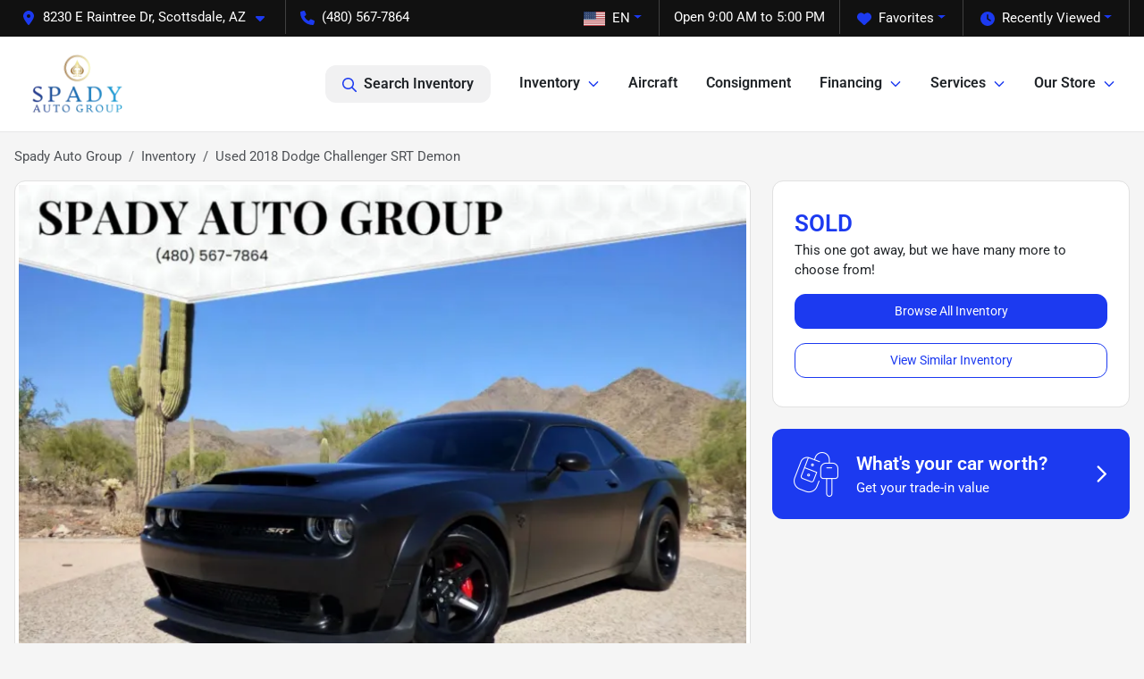

--- FILE ---
content_type: text/html; charset=utf-8
request_url: https://spadyautogroupscottsdale.com/inventory/2018-dodge-challenger-srt-demon-2C3CDZH9XJH100651
body_size: 26058
content:
<!DOCTYPE html><html lang="en"><head><meta charSet="utf-8" data-next-head=""/><meta name="viewport" content="width=device-width, initial-scale=1.0" class="jsx-2106312753" data-next-head=""/><link rel="icon" href="https://static.overfuel.com/dealers/spady-auto-group/image/favicon-32x32.png" class="jsx-2106312753" data-next-head=""/><link rel="apple-touch-icon" sizes="180x180" href="https://static.overfuel.com/dealers/spady-auto-group/image/apple-touch-icon.png" class="jsx-2106312753" data-next-head=""/><link rel="icon" type="image/png" sizes="192x192" href="https://static.overfuel.com/dealers/spady-auto-group/image/android-chrome-192x192.png" class="jsx-2106312753" data-next-head=""/><link rel="icon" type="image/png" sizes="512x512" href="https://static.overfuel.com/dealers/spady-auto-group/image/android-chrome-512x512.png" class="jsx-2106312753" data-next-head=""/><meta name="format-detection" content="telephone=no,address=no" class="jsx-2106312753" data-next-head=""/><link rel="preload" href="/font/roboto-v48-latin-regular.woff2" as="font" type="font/woff2" crossorigin="anonymous" class="jsx-b1edb5e55a1a9cb8" data-next-head=""/><link rel="preload" href="/font/roboto-v48-latin-600.woff2" as="font" type="font/woff2" crossorigin="anonymous" class="jsx-b1edb5e55a1a9cb8" data-next-head=""/><link rel="preload" href="/font/roboto-v48-latin-900.woff2" as="font" type="font/woff2" crossorigin="anonymous" class="jsx-b1edb5e55a1a9cb8" data-next-head=""/><title data-next-head="">Used 2018 Dodge Challenger SRT Demon for sale in Scottsdale, AZ at Spady Auto Group | VIN: 2C3CDZH9XJH100651</title><meta name="description" content="Used black 2018 Dodge Challenger SRT Demon for sale in Scottsdale, Arizona at Spady Auto Group | $128,888 | STK# S297" data-next-head=""/><meta property="og:title" content="Used 2018 Dodge Challenger SRT Demon for sale in Scottsdale, AZ at Spady Auto Group | VIN: 2C3CDZH9XJH100651" data-next-head=""/><meta property="og:site_name" content="Spady Auto Group" data-next-head=""/><meta property="og:type" content="website" data-next-head=""/><meta property="og:url" content="https://spadyautogroupscottsdale.com/inventory/2018-dodge-challenger-srt-demon-2C3CDZH9XJH100651" data-next-head=""/><meta property="og:description" content="Used black 2018 Dodge Challenger SRT Demon for sale in Scottsdale, Arizona at Spady Auto Group | $128,888 | STK# S297" data-next-head=""/><meta property="og:image" content="https://static.overfuel.com/photos/357/77455/638322162150475214.webp" data-next-head=""/><link rel="canonical" href="https://spadyautogroupscottsdale.com/inventory/2018-dodge-challenger-srt-demon-2C3CDZH9XJH100651" data-next-head=""/><link rel="preload" href="/_next/static/css/58b43e3c8017d3ba.css" as="style"/><link rel="preload" href="/_next/static/css/b60c7510b0bb27b3.css" as="style"/><script type="application/ld+json" class="jsx-2106312753" data-next-head="">{"@context":"https://schema.org","@type":"Organization","url":"https://spadyautogroupscottsdale.com","logo":"https://static.overfuel.com/dealers/spady-auto-group/image/android-chrome-192x192.png"}</script><link rel="preload" as="image" imageSrcSet="https://static.overfuel.com/dealers/spady-auto-group/image/spady-auto-group-logo.webp?w=128&amp;q=80 1x, https://static.overfuel.com/dealers/spady-auto-group/image/spady-auto-group-logo.webp?w=256&amp;q=80 2x" fetchPriority="high" data-next-head=""/><link rel="preload" as="image" imageSrcSet="https://static.overfuel.com/dealers/spady-auto-group/image/spady-auto-group-logo.webp?w=96&amp;q=80 1x, https://static.overfuel.com/dealers/spady-auto-group/image/spady-auto-group-logo.webp?w=256&amp;q=80 2x" fetchPriority="high" data-next-head=""/><link rel="preload" as="image" imageSrcSet="https://static.overfuel.com/photos/357/77455/638322162150475214.webp?w=1080&amp;q=80 1x, https://static.overfuel.com/photos/357/77455/638322162150475214.webp?w=1920&amp;q=80 2x" fetchPriority="high" data-next-head=""/><script id="gainit" data-nscript="beforeInteractive">
            window.dataLayer = window.dataLayer || [];
            function gtag(){ window.dataLayer.push(arguments); }
            gtag('js', new Date());
            gtag('config', 'G-1YQT2KF2L8');
            
          </script><link rel="stylesheet" href="/_next/static/css/58b43e3c8017d3ba.css" data-n-g=""/><link rel="stylesheet" href="/_next/static/css/b60c7510b0bb27b3.css" data-n-p=""/><noscript data-n-css=""></noscript><script defer="" noModule="" src="/_next/static/chunks/polyfills-42372ed130431b0a.js"></script><script id="gatag" src="/gtag/js?id=G-1YQT2KF2L8&amp;l=dataLayer" defer="" data-nscript="beforeInteractive"></script><script defer="" src="/_next/static/chunks/8475.47831073e1b6ffaf.js"></script><script defer="" src="/_next/static/chunks/5601.9c144d6328ba2581.js"></script><script defer="" src="/_next/static/chunks/4744.3238be3c0e11f459.js"></script><script defer="" src="/_next/static/chunks/748.c76f477143a8f116.js"></script><script defer="" src="/_next/static/chunks/2056.fe5fbb4ced7daed5.js"></script><script defer="" src="/_next/static/chunks/04ce947b-1a2fb7fb7f4eb2eb.js"></script><script defer="" src="/_next/static/chunks/7115-0e695373b530fcce.js"></script><script defer="" src="/_next/static/chunks/2439-be50dbabb48591ef.js"></script><script defer="" src="/_next/static/chunks/9320-d3cb4c548ab2883c.js"></script><script defer="" src="/_next/static/chunks/655-f32d8bd654120190.js"></script><script defer="" src="/_next/static/chunks/4159-72e26b6c8b5e4fcf.js"></script><script defer="" src="/_next/static/chunks/1646-3e7dd0c8dea625e4.js"></script><script defer="" src="/_next/static/chunks/2033-ccbb47b0b86c3b08.js"></script><script defer="" src="/_next/static/chunks/872.15bd6bfb5d8cdca5.js"></script><script defer="" src="/_next/static/chunks/4610.cb5fe67beaf7f1de.js"></script><script defer="" src="/_next/static/chunks/3014.a9a0b5ab652f98e8.js"></script><script defer="" src="/_next/static/chunks/476.d481209788d7a27f.js"></script><script defer="" src="/_next/static/chunks/8482.8baad0095653a39f.js"></script><script defer="" src="/_next/static/chunks/6985.c321d642c328bfd5.js"></script><script defer="" src="/_next/static/chunks/4851.6e2fd352c54a4585.js"></script><script defer="" src="/_next/static/chunks/1125.b585ff32d6657eb2.js"></script><script src="/_next/static/chunks/webpack-399c606c53bebe87.js" defer=""></script><script src="/_next/static/chunks/framework-77dff60c8c44585c.js" defer=""></script><script src="/_next/static/chunks/main-819ca9995167ee4f.js" defer=""></script><script src="/_next/static/chunks/pages/_app-d70018bfe3524097.js" defer=""></script><script src="/_next/static/chunks/8230-fd615141ef99310a.js" defer=""></script><script src="/_next/static/chunks/7856-db7bf741a0ee53d2.js" defer=""></script><script src="/_next/static/chunks/4587-68b5c796bc85d386.js" defer=""></script><script src="/_next/static/chunks/1423-77cd04bb72d43ce6.js" defer=""></script><script src="/_next/static/chunks/4761-d55ae15e52027e06.js" defer=""></script><script src="/_next/static/chunks/6554-17ce05496a22ed1d.js" defer=""></script><script src="/_next/static/chunks/4204-2d23ae957a7fea54.js" defer=""></script><script src="/_next/static/chunks/8670-5388bb14ca8a6ed3.js" defer=""></script><script src="/_next/static/chunks/5092-e77296cb7b41380d.js" defer=""></script><script src="/_next/static/chunks/2775-3db6e184bc3b7a64.js" defer=""></script><script src="/_next/static/chunks/pages/inventory/%5Bvdp-vehicle-details%5D-85b557adf95d5484.js" defer=""></script><script src="/_next/static/XE9xagMHA1U-JC25TmpqN/_buildManifest.js" defer=""></script><script src="/_next/static/XE9xagMHA1U-JC25TmpqN/_ssgManifest.js" defer=""></script><style id="__jsx-b1edb5e55a1a9cb8">@font-face{font-display:s block;font-family:"Roboto";font-style:normal;font-weight:400;src:url("/font/roboto-v48-latin-regular.woff2")format("woff2")}@font-face{font-display:block;font-family:"Roboto";font-style:normal;font-weight:600;src:url("/font/roboto-v48-latin-600.woff2")format("woff2")}@font-face{font-display:block;font-family:"Roboto";font-style:normal;font-weight:900;src:url("/font/roboto-v48-latin-900.woff2")format("woff2")}body{font-family:"Roboto",system-ui,Arial,sans-serif!important}</style><style id="__jsx-2106312753">:root{--color-primary:#1C3AF0;--color-secondary:#222222;--color-highlight:#4e5155;--persistent-banner-background-color:#1C3AF0;--persistent-banner-text-color:#212529;--srp-height:75%;--cookie-consent-bg:#343a40;--cookie-consent-text:#fff;--cookie-consent-link:#fff}body{letter-spacing:0;background:#f5f5f5;font-size:.95rem;top:0px!important} #mobile-nav{background:#fff}#header-nav ul li{position:relative;color:inherit;display:inline-block;padding:1.5rem 1rem;text-transform:none;font-size:16px}#header-nav a.noChildren{color:inherit}.text-primary,svg.text-primary,.blog-article a:not(.btn),.blog-article a:not(.btn):visited{color:var(--color-primary)!important;fill:var(--color-primary)}.blog-article a:not(.btn) svg,.blog-article a:not(.btn):visited svg{fill:var(--color-primary)!important}.bg-preheader{background:#111;color:#fff}.text-preheader{color:#fff!important}.bg-preheader i,.bg-preheader svg,.bg-preheader .dropdown-toggle::after{color:#1C3AF0!important;fill:#1C3AF0!important}.bg-header{background:#fff}.bg-footer{background:#111}.bg-heroSearch{background:black;padding:6rem 0;position:relative;overflow-x:clip;-webkit-background-size:cover!important;-moz-background-size:cover!important;-o-background-size:cover!important;background-size:cover!important;background-position:center center;background-repeat:no-repeat}.bg-heroSearch #hero-img{left:0;bottom:0}.text-highlight{color:#4e5155!important}.btn-outline-primary,.btn-outline-primary:hover{border-color:var(--color-primary);color:var(--color-primary)}.btn-outline-primary svg,.btn-outline-primary:hover svg,.btn-link svg{fill:var(--color-primary)}#top-banner svg{fill:#fff!important}.btn-outline-primary:focus{color:inherit}.btn-default:active{color:white!important}.btn-default:active svg{fill:white}.btn-link.show svg{fill:white!important}.btn-link.show::after{color:#fff!important}.cElement a,.cElement a:hover{color:var(--color-primary)}.cElement a.btn:not(.btn-outline-primary):not(.btn-primary){color:#fff}.split-boxes{background-image:linear-gradient(90deg,var(--color-secondary),var(--color-secondary)50%,var(--color-primary)0,var(--color-primary))}.img-srp-container:before{display:block;content:"";width:100%;padding-top:75%}.btn-outline-primary:disabled{color:var(--color-primary)!important;border-color:var(--color-primary)!important}.aiBg{position:relative;background:linear-gradient(90deg,var(--color-primary),#ccc);border-radius:14px;padding:2px}.aiBg input{border:0!important;z-index:5}.react-datepicker__day--selected,.react-datepicker__day--in-selecting-range,.react-datepicker__day--in-range,.react-datepicker__month-text--selected,.react-datepicker__month-text--in-selecting-range,.react-datepicker__month-text--in-range,.react-datepicker__quarter-text--selected,.react-datepicker__quarter-text--in-selecting-range,.react-datepicker__quarter-text--in-range,.react-datepicker__year-text--selected,.react-datepicker__year-text--in-selecting-range,.react-datepicker__year-text--in-range,.react-datepicker__day--keyboard-selected:hover,.react-datepicker__month-text--keyboard-selected:hover,.react-datepicker__quarter-text--keyboard-selected:hover,.react-datepicker__year-text--keyboard-selected:hover{background-color:var(--color-primary);color:white}.text-secondary{color:var(--color-secondary)!important}.ribbon span{background-color:var(--color-primary)!important}.border-primary,html:not([dir=rtl]) .border-primary,html[dir=rtl] .border-primary{border-color:var(--color-primary)!important}.drag-active{border:1px dashed var(--color-primary)!important}.progress-bar,.bg-primary,.badge-primary,.btn-primary,.nav-pills .nav-link.active,.nav-pills .nav-link.active:hover,.nav-pills .nav-link.active:focus,.btn-check:checked+.btn,.btn.active,.btn.show,.btn:first-child:active,:not(.btn-check)+.btn:active{background-color:var(--color-primary)!important}.btn-primary,.btn-check:checked+.btn,.btn.active,.btn.show,.btn:first-child:active,:not(.btn-check)+.btn:active{border-color:var(--color-primary)!important}.btn-secondary{background-color:var(--color-secondary)!important;border-color:var(--color-secondary)!important}.btn-secondary:focus,.btn-secondary.focus{border-color:var(--color-secondary)!important}.btn-primary:focus,.btn-primary.focus{border-color:var(--color-primary)!important}.btn-primary.disabled,.btn-primary:disabled{border-color:var(--color-primary)!important;background:var(--color-primary)!important}.border-theme,.btn-group .btn-primary,.input-group-prepend .btn-primary,.input-group-append .btn-primary{border-color:var(--color-primary)!important}.rdp-button:focus:not([disabled]),.rdp-button:active:not([disabled]){background-color:#f5f5f5!important;border-color:var(--color-primary)!important}.rdp-day_selected:not([disabled]),.rdp-day_selected:focus:not([disabled]),.rdp-day_selected:active:not([disabled]),.rdp-day_selected:hover:not([disabled]){background-color:var(--color-primary)!important}.btn-group .active svg{color:var(--color-primary)!important}#header-nav ul li::after{border-color:var(--color-primary)!important}.bg-secondary,.badge-secondary{background-color:var(--color-secondary)!important;color:white!important}#languagedropdown{color:#fff;text-decoration:none;margin-top:-3px}.goog-te-combo{width:100%;background:#111!important;color:#fff!important;border:none;font-size:.9rem!important;font-family:inherit!important;margin:1px 0!important;-webkit-appearance:none}#persistent_banner_desktop,#persistent_banner_mobile,#persistent_banner_desktop a,#persistent_banner_mobile a{background-color:#1C3AF0;z-index:5;color:#212529!important}.gg-app{z-index:1!important}@media(max-width:575px){.bg-heroSearch #hero-img-mobile{object-fit:cover;width:100%!important;height:100%!important;top:0}
        }@media(min-width:576px){.bg-heroSearch{padding:7rem 0;position:relative;background-image:url("https://static.overfuel.com/dealers/spady-auto-group/image/SpadyHeroOrangeLambo1.webp");-webkit-background-size:cover!important;-moz-background-size:cover!important;-o-background-size:cover!important;background-size:cover!important;background-position:top center;background-repeat:no-repeat}.srpCardLocation{cursor:default!important}.srpCardLocation .fa-phone{display:none!important}}
        
        @media screen and (max-width: 575px) {
  .bg-heroSearch { padding: 4rem 0; }
}

        

        
      </style><style id="__jsx-2337138279">.container-fluid{max-width:2548px!important}#desktop-search{width:100%}#header-nav ul li,#search_desktop{font-weight:600}#header-nav ul li ul{top:3.5rem;border-radius:12px}#header-nav ul>li:last-of-type{padding-right:0!important}#header-nav ul li ul li{font-weight:normal!important}.searchInventory{border-color:#E8E8E8!important;padding:1.5rem 1rem}.searchInventory svg{fill:#1C3AF0}#googletranslate{padding-top:.6rem}.route-home #persistent-search{display:none}.card{overflow:hidden;border:1px solid transparent!important;box-shadow:0 0 0!important;border:1px solid#e1e1e1!important;border-radius:12px!important}.card-header{border-radius:12px 12px 0 0!important}.card-footer:last-child{border-radius:0 0 12px 12px!important}.rounded,.btn,input,.form-control,#home-search-wrapper,.custom-select{border-radius:12px!important}.rounded_bottom{border-bottom-left-radius:12px;border-bottom-right-radius:12px}.btn-group .btn:first-child{border-radius:12px 0 0 12px!important}.btn-group .btn:last-child{border-radius:0 12px 12px 0!important}.btn-group .btn{border-radius:0!important}.btn-group .btn.active{border-color:#1C3AF0!important}.input-group>.form-control:not(.border-radius-0):not(:first-child),.input-group>.custom-select:not(.border-radius-0):not(:first-child){border-radius:0 12px 12px 0!important}.input-group>.input-group-text.prepend:first-of-type{border-radius:12px 0 0 12px!important}.input-group>.input-group-text.append:last-of-type{border-radius:0 12px 12px 0!important}.border-radius-0{border-radius:0 0 0 0!important;border-bottom-right-radius:0!important;border-bottom-left-radius:0!important;border-top-right-radius:0!important;border-top-left-radius:0!important}.accordion-item:first-of-type{border-radius:12px 12px 0 0!important}.accordion-item:last-of-type{border-radius:0 0 12px 12px!important}</style></head><body> <link rel="preload" as="image" imageSrcSet="https://static.overfuel.com/dealers/spady-auto-group/image/spady-auto-group-logo.webp?w=128&amp;q=80 1x, https://static.overfuel.com/dealers/spady-auto-group/image/spady-auto-group-logo.webp?w=256&amp;q=80 2x" fetchPriority="high"/><link rel="preload" as="image" imageSrcSet="https://static.overfuel.com/dealers/spady-auto-group/image/spady-auto-group-logo.webp?w=96&amp;q=80 1x, https://static.overfuel.com/dealers/spady-auto-group/image/spady-auto-group-logo.webp?w=256&amp;q=80 2x" fetchPriority="high"/><link rel="preload" as="image" imageSrcSet="https://static.overfuel.com/photos/357/77455/638322162150475214.webp?w=1080&amp;q=80 1x, https://static.overfuel.com/photos/357/77455/638322162150475214.webp?w=1920&amp;q=80 2x" fetchPriority="high"/><div id="__next"><script type="application/ld+json" class="jsx-2106312753">{"@context":"https://schema.org","@type":["AutoDealer","LocalBusiness"],"name":"Spady Auto Group","image":"https://static.overfuel.com/dealers/spady-auto-group/image/spady-auto-group-og-2.webp","@id":"https://spadyautogroupscottsdale.com/#organization","url":"https://spadyautogroupscottsdale.com/","telephone":"+14805677864","address":{"@type":"PostalAddress","streetAddress":"8230 E Raintree Dr","addressLocality":"Scottsdale","addressRegion":"AZ","postalCode":"85260","addressCountry":"US"},"geo":{"@type":"GeoCoordinates","latitude":33.6195678,"longitude":-111.9033897},"openingHoursSpecification":[{"@type":"OpeningHoursSpecification","dayOfWeek":"Monday","opens":"09:00","closes":"17:00"},{"@type":"OpeningHoursSpecification","dayOfWeek":"Tuesday","opens":"09:00","closes":"17:00"},{"@type":"OpeningHoursSpecification","dayOfWeek":"Wednesday","opens":"09:00","closes":"17:00"},{"@type":"OpeningHoursSpecification","dayOfWeek":"Thursday","opens":"09:00","closes":"17:00"},{"@type":"OpeningHoursSpecification","dayOfWeek":"Friday","opens":"09:00","closes":"17:00"}],"sameAs":["https://www.instagram.com/spadyautogroup/","https://www.youtube.com/channel/UCEk_IQM4yFhIJIf_Q97t2Pw"],"aggregateRating":{"@type":"AggregateRating","ratingValue":4.9,"reviewCount":255},"hasMap":"https://maps.google.com/?q=8230+E+Raintree+Dr+Scottsdale+AZ+85260","contactPoint":[{"@type":"ContactPoint","contactType":"Sales","telephone":"+14805677864","availableLanguage":["English","Spanish"],"areaServed":"US"}],"knowsAbout":["used cars","trade-in","auto financing","vehicle service"]}</script><div translate="no" class="jsx-2106312753 notranslate"><div id="google_translate_element" style="display:none" class="jsx-2106312753"></div></div><div class="mode-undefined full_width route-vdp"><header role="banner" class="d-none d-xl-block " id="header-desktop"><div class="border-bottom bg-preheader text-preheader theme-dark"><div class="container-fluid"><div class="row"><div class="col"><div class="py-2 ps-2 pe-3 d-inline-block cursor-pointer border-end position-relative locationDropdown" role="button" data-cy="header-location-dropdown"><span class="d-inline-block faIcon ofa-solid ofa-location-dot me-2"><svg height="16" width="16" fill="inherit"><use xlink:href="/solid.svg#location-dot"></use></svg></span><span class="d-inline-block me-1 notranslate">8230 E Raintree Dr, Scottsdale, AZ<span class="d-inline-block faIcon ofa-solid ofa-caret-down ms-2"><svg height="16" width="16" fill="inherit"><use xlink:href="/solid.svg#caret-down"></use></svg></span></span></div><div class="py-2  px-3 d-inline-block "><span data-cy="header-phone" role="button" class="text-preheader"><span class="d-inline-block faIcon ofa-solid ofa-phone me-2"><svg height="16" width="16" fill="inherit"><use xlink:href="/solid.svg#phone"></use></svg></span>(480) 567-7864</span></div><div class="float-end py-2 text-end border-end"><div class="dropdown"><button type="button" id="recents" aria-expanded="false" class="py-0 text-decoration-none text-white dropdown-toggle btn btn-link"><span class="d-inline-block faIcon ofa-solid ofa-clock me-2 float-start mt-0"><svg height="16" width="16" fill="inherit"><use xlink:href="/solid.svg#clock"></use></svg></span>Recently Viewed</button></div></div><div class="float-end py-2 border-end text-end"><div class="dropdown"><button type="button" id="favorites" aria-expanded="false" class="py-0 text-decoration-none text-white dropdown-toggle btn btn-link"><span class="d-inline-block faIcon ofa-solid ofa-heart me-2"><svg height="16" width="16" fill="inherit"><use xlink:href="/solid.svg#heart"></use></svg></span>Favorites</button></div></div><div class="py-2 px-3 float-end text-end border-end" id="currentLocation"><span>Open 9:00 AM to 5:00 PM</span></div><div class="float-end py-2 border-end text-end"></div></div></div></div></div><div class="px-3 border-bottom bg-header position-relative py-2" id="interior_header"><div class="container-fluid"><div class="d-flex align-items-center"><a title="Spady Auto Group" id="logo-link" href="/"><img alt="Spady Auto Group" id="logo" fetchPriority="high" loading="eager" width="110" height="70" decoding="async" data-nimg="1" style="color:transparent" srcSet="https://static.overfuel.com/dealers/spady-auto-group/image/spady-auto-group-logo.webp?w=128&amp;q=80 1x, https://static.overfuel.com/dealers/spady-auto-group/image/spady-auto-group-logo.webp?w=256&amp;q=80 2x" src="https://static.overfuel.com/dealers/spady-auto-group/image/spady-auto-group-logo.webp?w=256&amp;q=80"/></a><div class="ms-auto" id="header-nav"><ul><li class="searchInventory"><button type="button" id="search_desktop" title="Browse Inventory" class="text-decoration-none text-dark bg-light btn btn-link"><span class="d-inline-block faIcon ofa-regular ofa-magnifying-glass me-2"><svg height="16" width="16" fill="inherit"><use xlink:href="/regular.svg#magnifying-glass"></use></svg></span>Search Inventory</button></li><li class="cursor-pointer">Inventory<span class="d-inline-block faIcon ofa-regular ofa-angle-down ms-2 text-primary"><svg height="15" width="14" fill="#1C3AF0"><use xlink:href="/regular.svg#angle-down"></use></svg></span><ul><li class="cursor-pointer"><a target="_self" title="All inventory" class="" href="/used-cars-scottsdale-az">All inventory</a></li><li class="cursor-pointer"><a target="_self" title="Cars" class="" href="/cars">Cars</a></li><li class="cursor-pointer"><a target="_self" title="Trucks" class="" href="/trucks">Trucks</a></li><li class="cursor-pointer"><a target="_self" title="SUVs" class="" href="/suvs">SUVs</a></li><li class="cursor-pointer"><a target="_self" title="Vans" class="" href="/vans">Vans</a></li><li class="cursor-pointer"><a target="_self" title="Convertibles" class="" href="/convertibles">Convertibles</a></li><li class="cursor-pointer"><a target="_self" title="Hatchbacks" class="" href="/hatchbacks">Hatchbacks</a></li><li class="cursor-pointer"><a target="_self" title="Aircraft" class="" href="/aircraft">Aircraft</a></li></ul></li><li class="cursor-pointer"><a target="_self" title="Aircraft" class="noChildren" href="/aircraft">Aircraft</a></li><li class="cursor-pointer"><a target="_self" title="Consignment" class="noChildren" href="/consignment">Consignment</a></li><li class="cursor-pointer">Financing<span class="d-inline-block faIcon ofa-regular ofa-angle-down ms-2 text-primary"><svg height="15" width="14" fill="#1C3AF0"><use xlink:href="/regular.svg#angle-down"></use></svg></span><ul><li class="cursor-pointer"><a target="_self" title="Apply Online" class="" href="/creditapp">Apply Online</a></li><li class="cursor-pointer"><a target="_self" title="Free credit score check" class="" href="/free-credit-score-check">Free credit score check</a></li><li class="cursor-pointer"><a target="_self" title="Loan Calculator" class="" href="/loancalculator">Loan Calculator</a></li></ul></li><li class="cursor-pointer">Services<span class="d-inline-block faIcon ofa-regular ofa-angle-down ms-2 text-primary"><svg height="15" width="14" fill="#1C3AF0"><use xlink:href="/regular.svg#angle-down"></use></svg></span><ul><li class="cursor-pointer"><a target="_self" title="Value Your Trade-In" class="" href="/trade">Value Your Trade-In</a></li><li class="cursor-pointer"><a target="_self" title="Vehicle Finder" class="" href="/locatorservice">Vehicle Finder</a></li><li class="cursor-pointer"><a target="_blank" title="Detailing" class="" href="https://www.luxuryshinedetailingscottsdale.com/">Detailing<span class="d-inline-block faIcon ofa-regular ofa-arrow-up-right-from-square ms-2 text-muted"><svg height="16" width="16" fill="#a3a4a6"><use xlink:href="/regular.svg#arrow-up-right-from-square"></use></svg></span></a></li></ul></li><li class="cursor-pointer">Our Store<span class="d-inline-block faIcon ofa-regular ofa-angle-down ms-2 text-primary"><svg height="15" width="14" fill="#1C3AF0"><use xlink:href="/regular.svg#angle-down"></use></svg></span><ul><li class="cursor-pointer"><a target="_self" title="About Us" class="" href="/aboutus">About Us</a></li><li class="cursor-pointer"><a target="_self" title="Store Info" class="" href="/store">Store Info</a></li><li class="cursor-pointer"><a target="_self" title="Meet Our Staff" class="" href="/meetourstaff">Meet Our Staff</a></li><li class="cursor-pointer"><a target="_self" title="Directions to our store" class="" href="/directions">Directions to our store</a></li><li class="cursor-pointer"><a target="_self" title="Reviews" class="" href="/reviews">Reviews</a></li></ul></li></ul></div></div><div class="clearfix"></div></div></div><div id="openclosed" class="bg-secondary py-2 px-3 text-white text-center d-none">Open from 9:00 AM to 5:00 PM</div></header><div id="mobile-nav" class="border-bottom border-bottom d-xl-none position-fixed d-flex align-items-center w-100"><div class="d-flex w-100 align-items-center " id="mobile-header"><div class="text-left w-100 ps-2" id="mobile-logo"><img alt="Spady Auto Group" fetchPriority="high" loading="eager" width="74" height="50" decoding="async" data-nimg="1" style="color:transparent" srcSet="https://static.overfuel.com/dealers/spady-auto-group/image/spady-auto-group-logo.webp?w=96&amp;q=80 1x, https://static.overfuel.com/dealers/spady-auto-group/image/spady-auto-group-logo.webp?w=256&amp;q=80 2x" src="https://static.overfuel.com/dealers/spady-auto-group/image/spady-auto-group-logo.webp?w=256&amp;q=80"/></div><div class="my-0 ms-auto mobilePhone px-2 "><span class="d-inline-block faIcon ofa-solid ofa-phone h3 my-0"><svg height="25" width="25" fill="#1C3AF0"><use xlink:href="/solid.svg#phone"></use></svg></span></div><div class="text-end ps-2 "><span class="d-inline-block faIcon ofa-solid ofa-bars h2 me-1 mb-0 mt-n1"><svg height="29" width="29" fill="#1C3AF0"><use xlink:href="/solid.svg#bars"></use></svg></span></div></div></div><div style="height:63px" class="d-block d-xl-none" id="mobile-nav-spacer"></div><script type="application/ld+json">{"@context":"https://schema.org/","@type":["Product","Car"],"name":"2018 Dodge Challenger SRT Demon","image":"https://static.overfuel.com/photos/357/77455/638322162150475214.webp","vehicleIdentificationNumber":"2C3CDZH9XJH100651","offers":{"@type":"Offer","priceCurrency":"USD","price":128888,"availability":"https://schema.org/OutOfStock","priceValidUntil":"2026-02-20"},"additionalProperty":[{"@type":"PropertyValue","name":"Horsepower","value":"808 hp"},{"@type":"PropertyValue","name":"Torque","value":"717 lb-ft"},{"@type":"PropertyValue","name":"Fuel Economy (City)","value":"13 MPG"},{"@type":"PropertyValue","name":"Fuel Type","value":"Gasoline"},{"@type":"PropertyValue","name":"Transmission","value":"Automatic"},{"@type":"PropertyValue","name":"Drive Type","value":"RWD"}],"itemCondition":"https://schema.org/UsedCondition","description":"Pre-owned 2018 Dodge Challenger SRT Demon in Scottsdale, AZ","brand":{"@type":"Brand","name":"Dodge"},"model":"Challenger","vehicleConfiguration":"SRT Demon","vehicleModelDate":2018,"mileageFromOdometer":{"@type":"QuantitativeValue","value":3200,"unitCode":"SMI"},"color":"Black","vehicleInteriorColor":"Black","vehicleInteriorType":"Standard","bodyType":"coupe","vehicleEngine":{"@type":"EngineSpecification","fuelType":"Gasoline"},"vehicleTransmission":"Automatic","numberOfDoors":2,"driveWheelConfiguration":"https://schema.org/RearWheelDriveConfiguration"}</script><div class="my-3 d-none d-xl-block container"><ol class="breadcrumb my-3 d-none d-xl-flex" itemScope="" itemType="https://schema.org/BreadcrumbList"><li class="breadcrumb-item notranslate" itemProp="itemListElement" itemScope="" itemType="https://schema.org/ListItem"><a itemProp="item" href="/"><span itemProp="name">Spady Auto Group</span></a><meta itemProp="position" content="1"/></li><li class="breadcrumb-item" itemProp="itemListElement" itemScope="" itemType="https://schema.org/ListItem"><a title="Inventory" itemProp="item" href="/used-cars-scottsdale-az"><span itemProp="name">Inventory</span></a><meta itemProp="position" content="2"/></li><li class="breadcrumb-item active" itemProp="itemListElement" itemScope="" itemType="https://schema.org/ListItem"><span itemProp="name">Used 2018 Dodge Challenger SRT Demon</span><meta itemProp="position" content="3"/></li></ol></div><main role="main" class="mt-3 mb-3 mb-sm-5 vdp_pre-owned make_dodge body_coupe has-discount  container"><div class="row"><div class="col-xl-8"><div class="bg-white card"><div class="py-0 px-0 py-sm-1 px-sm-1 card-body"><div class="p-0 p-lg-1 photoCount1"><img alt="2018 Dodge Challenger SRT Demon for sale in Scottsdale, AZ" fetchPriority="high" loading="eager" width="926" height="694" decoding="async" data-nimg="1" class="img-fluid" style="color:transparent" srcSet="https://static.overfuel.com/photos/357/77455/638322162150475214.webp?w=1080&amp;q=80 1x, https://static.overfuel.com/photos/357/77455/638322162150475214.webp?w=1920&amp;q=80 2x" src="https://static.overfuel.com/photos/357/77455/638322162150475214.webp?w=1920&amp;q=80"/></div></div><div class="border-top py-2 border-bottom card-footer"><div><div class="text-start"><div class="ms-auto float-xl-end mt-2"><button type="button" style="display:none" class="spin-car btn btn-primary"><span class="d-inline-block faIcon ofa-solid ofa-circle-play me-2"><svg height="16" width="16" fill="inherit"><use xlink:href="/solid.svg#circle-play"></use></svg></span>360° walk-around</button></div><h1 data-cy="vehicle-title" class="h3 mt-0 mb-2 font-weight-bold notranslate">2018 Dodge Challenger SRT Demon</h1><div class="vdp-miles">3,200 miles</div><div class="d-none" id="td_year">2018</div><div class="d-none" id="td_make">Dodge</div><div class="d-none" id="td_model">Challenger</div></div></div></div><div class="d-block bg-white d-xl-none pb-2 card-footer"><p class="font-weight-bold text-xlarge mt-1 mb-0"><span class="text-primary">SOLD</span></p><p>This one got away, but we have many more to choose from!</p><a title="Browse Inventory" class="btn btn-primary w-100 mb-3" href="/used-cars-scottsdale-az?utm_source=website&amp;utm_medium=internallink&amp;utm_campaign=sold-inventory&amp;utm_id=2C3CDZH9XJH100651">Browse All Inventory</a><a title="View Similar Inventory" class="btn btn-outline-primary w-100 mb-2" href="/inventory/2018-dodge-challenger-srt-demon-2C3CDZH9XJH100651#relatedvehicles?utm_source=website&amp;utm_medium=internallink&amp;utm_campaign=sold-inventory&amp;utm_id=2C3CDZH9XJH100651">View Similar Inventory</a></div><div class="d-block d-xl-none bg-white text-center p-0 card-footer"></div><div class="px-4 py-3 bg-lighter font-weight-bold card-footer"><div class="d-flex align-items-center row"><div class="text-center text-md-start col-md-8 col-12"><h2 class="h5 my-0 font-weight-bold">2018 Dodge Challenger SRT Demon<!-- --> Details</h2></div><div class="text-center text-md-end col-md-4 col-12"></div></div></div><div class="px-4 py-3 bg-white card-footer"><div class="row"><div class="col-sm-6"><table class="table card-table table-borderless inventory-table vehicledetails"><tbody><tr class="ps-0 tr_condition"><td width="50%"><b>Condition</b></td><td class="pe-0">Pre-owned</td></tr><tr class="ps-0 notranslate tr_body"><td width="50%"><b>Body Type</b></td><td class="pe-0">Coupe</td></tr><tr class="ps-0 tr_trim"><td width="50%"><b>Trim</b></td><td class="pe-0">SRT Demon</td></tr><tr class="ps-0 tr_stocknumber"><td width="50%"><b>Stock #</b></td><td class="pe-0">S297</td></tr><tr class="ps-0 notranslate tr_vin"><td width="50%"><b>VIN</b></td><td class="pe-0"><span data-vin="2C3CDZH9XJH100651">2C3CDZH9XJH100651</span></td></tr><tr class="ps-0 tr_exteriorcolor"><td width="50%"><b>Exterior Color</b></td><td class="pe-0"><span class="colorIndicator ms-0 me-1" style="background-color:Black"></span>Black</td></tr><tr class="ps-0 tr_interiorcolor"><td width="50%"><b>Interior Color</b></td><td class="pe-0"><span class="colorIndicator ms-0 me-1" style="background-color:Black"></span>Black</td></tr></tbody></table></div><div class="col-sm-6"><table class="table card-table table-borderless inventory-table vehicledetails"><tbody><tr class="ps-0 tr_drivetrain"><td width="50%"><b>Drivetrain</b></td><td class="pe-0">RWD</td></tr><tr class="ps-0 tr_maxhorsepower"><td width="50%"><b>Horsepower</b></td><td class="pe-0">808 hp @ 6300 RPM</td></tr><tr class="ps-0 tr_maxtorque"><td width="50%"><b>Torque</b></td><td class="pe-0">717 lb-ft @ 4500 RPM</td></tr><tr class="ps-0 tr_fuel"><td width="50%"><b>Fuel Type</b></td><td class="pe-0">Gasoline</td></tr><tr class="ps-0 tr_mpgcity"><td width="50%"><b>Fuel Economy</b></td><td class="pe-0">13<!-- --> City / <!-- -->22<!-- --> Hwy</td></tr><tr class="ps-0 tr_transmission"><td width="50%"><b>Transmission</b></td><td class="pe-0">Automatic</td></tr><tr class="ps-0 tr_engine"><td width="50%"><b>Engine</b></td><td class="pe-0">6.2L V8 OHV 16V SUPERCHARGED</td></tr><tr><td colSpan="2" class="p-0"><a title="Window Sticker" href="https://www.chrysler.com/hostd/windowsticker/getWindowStickerPdf.do?vin=2C3CDZH9XJH100651" target="_blank" class="bg-white d-flex align-items-center p-2 w-100 border rounded mt-1"><span class="d-inline-block px-2 py-1 bg-primary me-2 rounded"><span class="d-inline-block faIcon ofa-solid ofa-align-left text-white"><svg height="16" width="16" fill="white"><use xlink:href="/solid.svg#align-left"></use></svg></span></span>View Window Sticker<span class="d-inline-block faIcon ofa-regular ofa-square-arrow-up-right text-primary ms-auto"><svg height="16" width="16" fill="#1C3AF0"><use xlink:href="/regular.svg#square-arrow-up-right"></use></svg></span></a></td></tr></tbody></table></div></div></div><div class="px-4 py-3 bg-lighter font-weight-bold card-footer"><h2 class="text-small my-0 font-weight-bold">2018 Dodge Challenger SRT Demon<!-- --> Key Features</h2></div><div class="text-start p-0 bg-lighter card-footer"><div class="no-gutters px-3 pt-3 pt-sm-0 pb-0 pb-sm-3 row"><div class="pt-0 px-0 px-sm-2 pt-sm-3  col-sm-4 col-12"><div class="p-3 mb-2 mb-sm-0 bg-white border rounded text-nowrap"><div class="text-truncate"><img alt="Android Auto" loading="lazy" width="18" height="18" decoding="async" data-nimg="1" class="opacity-50 tile-img d-inline-block float-start me-2" style="color:transparent" srcSet="https://static.overfuel.com/images/features/android-auto.png?w=32&amp;q=80 1x, https://static.overfuel.com/images/features/android-auto.png?w=48&amp;q=80 2x" src="https://static.overfuel.com/images/features/android-auto.png?w=48&amp;q=80"/>Android Auto</div></div></div><div class="pt-0 px-0 px-sm-2 pt-sm-3  col-sm-4 col-12"><div class="p-3 mb-2 mb-sm-0 bg-white border rounded text-nowrap"><div class="text-truncate"><img alt="Apple CarPlay" loading="lazy" width="18" height="18" decoding="async" data-nimg="1" class="opacity-50 tile-img d-inline-block float-start me-2" style="color:transparent" srcSet="https://static.overfuel.com/images/features/apple-carplay.png?w=32&amp;q=80 1x, https://static.overfuel.com/images/features/apple-carplay.png?w=48&amp;q=80 2x" src="https://static.overfuel.com/images/features/apple-carplay.png?w=48&amp;q=80"/>Apple CarPlay</div></div></div><div class="pt-0 px-0 px-sm-2 pt-sm-3  col-sm-4 col-12"><div class="p-3 mb-2 mb-sm-0 bg-white border rounded text-nowrap"><div class="text-truncate"><img alt="Automatic climate control" loading="lazy" width="18" height="18" decoding="async" data-nimg="1" class="opacity-50 tile-img d-inline-block float-start me-2" style="color:transparent" srcSet="https://static.overfuel.com/images/features/automatic-climate-control.png?w=32&amp;q=80 1x, https://static.overfuel.com/images/features/automatic-climate-control.png?w=48&amp;q=80 2x" src="https://static.overfuel.com/images/features/automatic-climate-control.png?w=48&amp;q=80"/>Automatic climate control</div></div></div><div class="pt-0 px-0 px-sm-2 pt-sm-3  col-sm-4 col-12"><div class="p-3 mb-2 mb-sm-0 bg-white border rounded text-nowrap"><div class="text-truncate"><img alt="Backup camera" loading="lazy" width="18" height="18" decoding="async" data-nimg="1" class="opacity-50 tile-img d-inline-block float-start me-2" style="color:transparent" srcSet="https://static.overfuel.com/images/features/backup-camera.png?w=32&amp;q=80 1x, https://static.overfuel.com/images/features/backup-camera.png?w=48&amp;q=80 2x" src="https://static.overfuel.com/images/features/backup-camera.png?w=48&amp;q=80"/>Backup camera</div></div></div><div class="pt-0 px-0 px-sm-2 pt-sm-3  col-sm-4 col-12"><div class="p-3 mb-2 mb-sm-0 bg-white border rounded text-nowrap"><div class="text-truncate"><img alt="Bluetooth" loading="lazy" width="18" height="18" decoding="async" data-nimg="1" class="opacity-50 tile-img d-inline-block float-start me-2" style="color:transparent" srcSet="https://static.overfuel.com/images/features/bluetooth.png?w=32&amp;q=80 1x, https://static.overfuel.com/images/features/bluetooth.png?w=48&amp;q=80 2x" src="https://static.overfuel.com/images/features/bluetooth.png?w=48&amp;q=80"/>Bluetooth</div></div></div><div class="pt-0 px-0 px-sm-2 pt-sm-3  col-sm-4 col-12"><div class="p-3 mb-2 mb-sm-0 bg-white border rounded text-nowrap"><div class="text-truncate"><img alt="Keyless entry" loading="lazy" width="18" height="18" decoding="async" data-nimg="1" class="opacity-50 tile-img d-inline-block float-start me-2" style="color:transparent" srcSet="https://static.overfuel.com/images/features/keyless-entry.png?w=32&amp;q=80 1x, https://static.overfuel.com/images/features/keyless-entry.png?w=48&amp;q=80 2x" src="https://static.overfuel.com/images/features/keyless-entry.png?w=48&amp;q=80"/>Keyless entry</div></div></div><div class="pt-0 px-0 px-sm-2 pt-sm-3  col-sm-4 col-12"><div class="p-3 mb-2 mb-sm-0 bg-white border rounded text-nowrap"><div class="text-truncate"><img alt="Navigation" loading="lazy" width="18" height="18" decoding="async" data-nimg="1" class="opacity-50 tile-img d-inline-block float-start me-2" style="color:transparent" srcSet="https://static.overfuel.com/images/features/navigation.png?w=32&amp;q=80 1x, https://static.overfuel.com/images/features/navigation.png?w=48&amp;q=80 2x" src="https://static.overfuel.com/images/features/navigation.png?w=48&amp;q=80"/>Navigation</div></div></div><div class="pt-0 px-0 px-sm-2 pt-sm-3  col-sm-4 col-12"><div class="p-3 mb-2 mb-sm-0 bg-white border rounded text-nowrap"><div class="text-truncate"><img alt="Push start" loading="lazy" width="18" height="18" decoding="async" data-nimg="1" class="opacity-50 tile-img d-inline-block float-start me-2" style="color:transparent" srcSet="https://static.overfuel.com/images/features/push-start.png?w=32&amp;q=80 1x, https://static.overfuel.com/images/features/push-start.png?w=48&amp;q=80 2x" src="https://static.overfuel.com/images/features/push-start.png?w=48&amp;q=80"/>Push start</div></div></div><div class="pt-0 px-0 px-sm-2 pt-sm-3  col-sm-4 col-12"><div class="p-3 mb-2 mb-sm-0 bg-white border rounded text-nowrap"><div class="text-truncate"><img alt="Remote engine start" loading="lazy" width="18" height="18" decoding="async" data-nimg="1" class="opacity-50 tile-img d-inline-block float-start me-2" style="color:transparent" srcSet="https://static.overfuel.com/images/features/remote-engine-start.png?w=32&amp;q=80 1x, https://static.overfuel.com/images/features/remote-engine-start.png?w=48&amp;q=80 2x" src="https://static.overfuel.com/images/features/remote-engine-start.png?w=48&amp;q=80"/>Remote engine start</div></div></div><div class="pt-0 px-0 px-sm-2 pt-sm-3 d-none col-sm-4 col-12"><div class="p-3 mb-2 mb-sm-0 bg-white border rounded text-nowrap"><div class="text-truncate"><img alt="Satellite radio ready" loading="lazy" width="18" height="18" decoding="async" data-nimg="1" class="opacity-50 tile-img d-inline-block float-start me-2" style="color:transparent" srcSet="https://static.overfuel.com/images/features/satellite-radio-ready.png?w=32&amp;q=80 1x, https://static.overfuel.com/images/features/satellite-radio-ready.png?w=48&amp;q=80 2x" src="https://static.overfuel.com/images/features/satellite-radio-ready.png?w=48&amp;q=80"/>Satellite radio ready</div></div></div><div class="pt-0 px-0 px-sm-2 pt-sm-3 d-none col-sm-4 col-12"><div class="p-3 mb-2 mb-sm-0 bg-white border rounded text-nowrap"><div class="text-truncate"><img alt="Side impact airbags" loading="lazy" width="18" height="18" decoding="async" data-nimg="1" class="opacity-50 tile-img d-inline-block float-start me-2" style="color:transparent" srcSet="https://static.overfuel.com/images/features/side-impact-airbags.png?w=32&amp;q=80 1x, https://static.overfuel.com/images/features/side-impact-airbags.png?w=48&amp;q=80 2x" src="https://static.overfuel.com/images/features/side-impact-airbags.png?w=48&amp;q=80"/>Side impact airbags</div></div></div><div class="pt-0 px-0 px-sm-2 pt-sm-3 d-none col-sm-4 col-12"><div class="p-3 mb-2 mb-sm-0 bg-white border rounded text-nowrap"><div class="text-truncate"><img alt="Xenon headlights" loading="lazy" width="18" height="18" decoding="async" data-nimg="1" class="opacity-50 tile-img d-inline-block float-start me-2" style="color:transparent" srcSet="https://static.overfuel.com/images/features/xenon-headlights.png?w=32&amp;q=80 1x, https://static.overfuel.com/images/features/xenon-headlights.png?w=48&amp;q=80 2x" src="https://static.overfuel.com/images/features/xenon-headlights.png?w=48&amp;q=80"/>Xenon headlights</div></div></div></div><div class="mb-3 text-center cursor-pointer">Show all 12 features<span class="d-inline-block faIcon ofa-regular ofa-chevron-down ms-2 text-primary"><svg height="16" width="16" fill="#1C3AF0"><use xlink:href="/regular.svg#chevron-down"></use></svg></span></div></div><div class="px-4 pt-3 dealer-notes card-footer"><div class="cursor-pointer font-weight-bold"><h2 class="text-small my-0 font-weight-bold d-inline-block">Notes</h2><span class="d-inline-block faIcon ofa-regular ofa-angle-up text-primary float-end "><svg height="16" width="16" fill="#1C3AF0"><use xlink:href="/regular.svg#angle-up"></use></svg></span></div><h2 id="dealer-notes-h2-title" class="h4 my-0 pt-3 font-weight-bold d-inline-block mb-3">Used<!-- --> <!-- -->2018 Dodge Challenger SRT Demon<!-- --> for sale<span> in <!-- -->Scottsdale<!-- -->, <!-- -->AZ</span></h2><div>BEAUTIFUL LOW MILE DODGE DEMON! #651 OF 3000, COMES WITH FULL DEMON CRATE, 2 EXTRA REAR SRT DEMON WHEELS, 2 MICKEY HOMPSON STREET R SLICKS, HELL RAISER PULLEY, DIABLO TUNER, DIABLO ECU, HIGH PERFORMANCE INJECTORS. LIKE BRAND NEW!!! SHES READY TO GO! WE MAKE BUYING FUN AND EASY! SPADYAUTOGROUPSCOTTSDALE.COM Visit Spady Auto Group LLC online at spadyautogroupscottsdale.com to see more pictures of this vehicle or call us at 480-567-7864 today to schedule your test drive.</div><br/></div><div class="px-4 py-3 card-footer"><div class="cursor-pointer"><h3 class="h5 my-0 font-weight-bold d-inline-block">Entertainment &amp; Technology</h3><span class="d-inline-block faIcon ofa-regular ofa-chevron-down text-primary float-end"><svg height="16" width="16" fill="#1C3AF0"><use xlink:href="/regular.svg#chevron-down"></use></svg></span></div></div><div class="px-4 py-3 card-footer"><div class="cursor-pointer"><h3 class="h5 my-0 font-weight-bold d-inline-block">Safety</h3><span class="d-inline-block faIcon ofa-regular ofa-chevron-down text-primary float-end"><svg height="16" width="16" fill="#1C3AF0"><use xlink:href="/regular.svg#chevron-down"></use></svg></span></div></div><div class="px-4 py-3 card-footer"><div class="cursor-pointer"><h3 class="h5 my-0 font-weight-bold d-inline-block">Performance &amp; Mechanical</h3><span class="d-inline-block faIcon ofa-regular ofa-chevron-down text-primary float-end"><svg height="16" width="16" fill="#1C3AF0"><use xlink:href="/regular.svg#chevron-down"></use></svg></span></div></div><div class="px-4 py-3 card-footer"><div class="cursor-pointer"><h3 class="h5 my-0 font-weight-bold d-inline-block">Interior</h3><span class="d-inline-block faIcon ofa-regular ofa-chevron-down text-primary float-end"><svg height="16" width="16" fill="#1C3AF0"><use xlink:href="/regular.svg#chevron-down"></use></svg></span></div></div><div class="px-4 py-3 card-footer"><div class="cursor-pointer"><h3 class="h5 my-0 font-weight-bold d-inline-block">Exterior</h3><span class="d-inline-block faIcon ofa-regular ofa-chevron-down text-primary float-end"><svg height="16" width="16" fill="#1C3AF0"><use xlink:href="/regular.svg#chevron-down"></use></svg></span></div></div><div class="px-4 py-3 card-footer" id="faq"><div class="cursor-pointer font-weight-bold"><h3 class="h5 my-0 font-weight-bold d-inline-block">Frequently asked questions about <!-- -->2018 Dodge Challenger SRT Demon</h3><span class="d-inline-block faIcon ofa-regular ofa-chevron-down text-primary float-end"><svg height="16" width="16" fill="#1C3AF0"><use xlink:href="/regular.svg#chevron-down"></use></svg></span></div></div><div class="p-4 bg-lighter border-rounded d-none"><script type="application/ld+json">{"@context":"https://schema.org","@type":"FAQPage","@id":"https://spadyautogroupscottsdale.com/inventory/2018-dodge-challenger-srt-demon-2C3CDZH9XJH100651#faq","url":"https://spadyautogroupscottsdale.com/inventory/2018-dodge-challenger-srt-demon-2C3CDZH9XJH100651","mainEntityOfPage":{"@type":"ItemPage","@id":"https://spadyautogroupscottsdale.com/inventory/2018-dodge-challenger-srt-demon-2C3CDZH9XJH100651"},"isPartOf":{"@type":"WebSite","name":"Spady Auto Group","url":"https://spadyautogroupscottsdale.com/"},"publisher":{"@type":"AutoDealer","name":"Spady Auto Group","url":"https://spadyautogroupscottsdale.com/","logo":{"@type":"ImageObject","url":"https://static.overfuel.com/dealers/spady-auto-group/image/spady-auto-group-logo.webp"},"address":{"@type":"PostalAddress","streetAddress":"8230 E Raintree Dr","addressLocality":"Scottsdale","addressRegion":"AZ","postalCode":"85260","addressCountry":"US"}},"about":{"@id":"https://spadyautogroupscottsdale.com/inventory/2018-dodge-challenger-srt-demon-2C3CDZH9XJH100651#vehicle"},"mainEntity":[{"@type":"Question","name":"What type of fuel does a 2018 Dodge Challenger SRT Demon use?","acceptedAnswer":{"@type":"Answer","text":"A 2018 Dodge Challenger SRT Demon uses Gasoline."}},{"@type":"Question","name":"How much horsepower does a 2018 Dodge Challenger SRT Demon have?","acceptedAnswer":{"@type":"Answer","text":"A 2018 Dodge Challenger SRT Demon has 808 horsepower."}},{"@type":"Question","name":"How much torque does a 2018 Dodge Challenger SRT Demon have?","acceptedAnswer":{"@type":"Answer","text":"A 2018 Dodge Challenger SRT Demon has 717 lb-ft torque."}},{"@type":"Question","name":"What is the 2018 Dodge Challenger SRT Demon city fuel economy / miles per gallon?","acceptedAnswer":{"@type":"Answer","text":"A 2018 Dodge Challenger SRT Demon has a city fuel economy of 13 mpg."}},{"@type":"Question","name":"Does the 2018 Dodge Challenger SRT Demon have Remote engine start?","acceptedAnswer":{"@type":"Answer","text":"Yes, the 2018 Dodge Challenger SRT Demon has Remote engine start."}},{"@type":"Question","name":"Does the 2018 Dodge Challenger SRT Demon have Satellite radio ready?","acceptedAnswer":{"@type":"Answer","text":"Yes, the 2018 Dodge Challenger SRT Demon has Satellite radio ready."}},{"@type":"Question","name":"Does the 2018 Dodge Challenger SRT Demon have Side impact airbags?","acceptedAnswer":{"@type":"Answer","text":"Yes, the 2018 Dodge Challenger SRT Demon has Side impact airbags."}},{"@type":"Question","name":"Does the 2018 Dodge Challenger SRT Demon have Xenon headlights?","acceptedAnswer":{"@type":"Answer","text":"Yes, the 2018 Dodge Challenger SRT Demon has Xenon headlights."}},{"@type":"Question","name":"Does the 2018 Dodge Challenger SRT Demon have Automatic climate control?","acceptedAnswer":{"@type":"Answer","text":"Yes, the 2018 Dodge Challenger SRT Demon is equpped with + Automatic climate control."}},{"@type":"Question","name":"Does the 2018 Dodge Challenger SRT Demon have Backup camera?","acceptedAnswer":{"@type":"Answer","text":"Yes, the 2018 Dodge Challenger SRT Demon is equpped with + Backup camera."}},{"@type":"Question","name":"Does the 2018 Dodge Challenger SRT Demon have Heated seats?","acceptedAnswer":{"@type":"Answer","text":"No, the 2018 Dodge Challenger SRT Demon is not equipped with Heated seats."}},{"@type":"Question","name":"Does the 2018 Dodge Challenger SRT Demon have Apple CarPlay?","acceptedAnswer":{"@type":"Answer","text":"Yes, the 2018 Dodge Challenger SRT Demon is equpped with + Apple CarPlay."}},{"@type":"Question","name":"Does the 2018 Dodge Challenger SRT Demon have Android Auto?","acceptedAnswer":{"@type":"Answer","text":"Yes, the 2018 Dodge Challenger SRT Demon is equpped with + Android Auto."}},{"@type":"Question","name":"Does the 2018 Dodge Challenger SRT Demon have Bluetooth?","acceptedAnswer":{"@type":"Answer","text":"Yes, the 2018 Dodge Challenger SRT Demon is equpped with + Bluetooth."}},{"@type":"Question","name":"Does the 2018 Dodge Challenger SRT Demon have Keyless entry?","acceptedAnswer":{"@type":"Answer","text":"Yes, the 2018 Dodge Challenger SRT Demon is equpped with + Keyless entry."}},{"@type":"Question","name":"Does the 2018 Dodge Challenger SRT Demon have Push start?","acceptedAnswer":{"@type":"Answer","text":"Yes, the 2018 Dodge Challenger SRT Demon is equpped with + Push start."}},{"@type":"Question","name":"Does the 2018 Dodge Challenger SRT Demon have Navigation?","acceptedAnswer":{"@type":"Answer","text":"Yes, the 2018 Dodge Challenger SRT Demon is equpped with + Navigation."}},{"@type":"Question","name":"Does the 2018 Dodge Challenger SRT Demon have Sunroof/moonroof?","acceptedAnswer":{"@type":"Answer","text":"No, the 2018 Dodge Challenger SRT Demon is not equipped with Sunroof/moonroof."}},{"@type":"Question","name":"Does the 2018 Dodge Challenger SRT Demon have Leather seats?","acceptedAnswer":{"@type":"Answer","text":"No, the 2018 Dodge Challenger SRT Demon is not equipped with Leather seats."}},{"@type":"Question","name":"Does the 2018 Dodge Challenger SRT Demon have Wireless phone charging?","acceptedAnswer":{"@type":"Answer","text":"No, the 2018 Dodge Challenger SRT Demon is not equipped with Wireless phone charging."}},{"@type":"Question","name":"Does the 2018 Dodge Challenger SRT Demon have Adaptive cruise control?","acceptedAnswer":{"@type":"Answer","text":"No, the 2018 Dodge Challenger SRT Demon is not equipped with Adaptive cruise control."}},{"@type":"Question","name":"Does the 2018 Dodge Challenger SRT Demon have Wifi hotspot?","acceptedAnswer":{"@type":"Answer","text":"No, the 2018 Dodge Challenger SRT Demon is not equipped with Wifi hotspot."}},{"@type":"Question","name":"Does the 2018 Dodge Challenger SRT Demon have Third row seats?","acceptedAnswer":{"@type":"Answer","text":"No, the 2018 Dodge Challenger SRT Demon is not equipped with Third row seats."}},{"@type":"Question","name":"Does the 2018 Dodge Challenger SRT Demon have Tow package?","acceptedAnswer":{"@type":"Answer","text":"No, the 2018 Dodge Challenger SRT Demon is not equipped with Tow package."}},{"@type":"Question","name":"Does the 2018 Dodge Challenger SRT Demon have Head up display?","acceptedAnswer":{"@type":"Answer","text":"No, the 2018 Dodge Challenger SRT Demon is not equipped with Head up display."}},{"@type":"Question","name":"Does the 2018 Dodge Challenger SRT Demon have Cooled seats?","acceptedAnswer":{"@type":"Answer","text":"No, the 2018 Dodge Challenger SRT Demon is not equipped with Cooled seats."}},{"@type":"Question","name":"What safety features does the 2018 Dodge Challenger SRT Demon have?","acceptedAnswer":{"@type":"Answer","text":"The 2018 Dodge Challenger SRT Demon is equipped with brembo premium brakes, driver knee airbags, rearview camera system, front side airbags, rear side curtain airbags, front side curtain airbags, rear parking sensors, dual front active head restraints, 4-wheel abs, emergency braking preparation, auto-locking power door locks, painted brake calipers, brake drying, ventilated disc rear brake, alarm anti-theft system, braking assist, hill holder control, ventilated disc front brake, dual front airbags, vehicle immobilizer anti-theft system, power brakes, electronic brakeforce distribution, stability control, traction control, in dash rearview monitor, front seatbelt pretensioners, front seatbelt force limiters, front emergency locking retractors, post-collision safety system impact sensor, roll stability control, front seatbelt warning sensor."}}]}</script><div class="bg-white border rounded"><div class="border-bottom px-3 py-2 cursor-pointer "><div class="row"><div class="col-11"><h5 class="m-0">What type of fuel does a 2018 Dodge Challenger SRT Demon use?</h5></div><div class="col-1"><span class="d-inline-block faIcon ofa-regular ofa-chevron-down text-primary float-end cursor-pointer"><svg height="16" width="16" fill="#1C3AF0"><use xlink:href="/regular.svg#chevron-down"></use></svg></span></div></div><div class="mt-2 d-none"><div class="p-2 bg-light">A 2018 Dodge Challenger SRT Demon uses Gasoline.</div></div></div><div class="border-bottom px-3 py-2 cursor-pointer "><div class="row"><div class="col-11"><h5 class="m-0">How much horsepower does a 2018 Dodge Challenger SRT Demon have?</h5></div><div class="col-1"><span class="d-inline-block faIcon ofa-regular ofa-chevron-down text-primary float-end cursor-pointer"><svg height="16" width="16" fill="#1C3AF0"><use xlink:href="/regular.svg#chevron-down"></use></svg></span></div></div><div class="mt-2 d-none"><div class="p-2 bg-light">A 2018 Dodge Challenger SRT Demon has 808 horsepower.</div></div></div><div class="border-bottom px-3 py-2 cursor-pointer "><div class="row"><div class="col-11"><h5 class="m-0">How much torque does a 2018 Dodge Challenger SRT Demon have?</h5></div><div class="col-1"><span class="d-inline-block faIcon ofa-regular ofa-chevron-down text-primary float-end cursor-pointer"><svg height="16" width="16" fill="#1C3AF0"><use xlink:href="/regular.svg#chevron-down"></use></svg></span></div></div><div class="mt-2 d-none"><div class="p-2 bg-light">A 2018 Dodge Challenger SRT Demon has 717 lb-ft torque.</div></div></div><div class="border-bottom px-3 py-2 cursor-pointer "><div class="row"><div class="col-11"><h5 class="m-0">What is the 2018 Dodge Challenger SRT Demon city fuel economy / miles per gallon?</h5></div><div class="col-1"><span class="d-inline-block faIcon ofa-regular ofa-chevron-down text-primary float-end cursor-pointer"><svg height="16" width="16" fill="#1C3AF0"><use xlink:href="/regular.svg#chevron-down"></use></svg></span></div></div><div class="mt-2 d-none"><div class="p-2 bg-light">A 2018 Dodge Challenger SRT Demon has a city fuel economy of 13 mpg.</div></div></div><div class="border-bottom px-3 py-2 cursor-pointer  d-none"><div class="row"><div class="col-11"><h5 class="m-0">Does the 2018 Dodge Challenger SRT Demon have Remote engine start?</h5></div><div class="col-1"><span class="d-inline-block faIcon ofa-regular ofa-chevron-down text-primary float-end cursor-pointer"><svg height="16" width="16" fill="#1C3AF0"><use xlink:href="/regular.svg#chevron-down"></use></svg></span></div></div><div class="mt-2 d-none"><div class="p-2 bg-light">Yes, the 2018 Dodge Challenger SRT Demon has Remote engine start.</div></div></div><div class="border-bottom px-3 py-2 cursor-pointer  d-none"><div class="row"><div class="col-11"><h5 class="m-0">Does the 2018 Dodge Challenger SRT Demon have Satellite radio ready?</h5></div><div class="col-1"><span class="d-inline-block faIcon ofa-regular ofa-chevron-down text-primary float-end cursor-pointer"><svg height="16" width="16" fill="#1C3AF0"><use xlink:href="/regular.svg#chevron-down"></use></svg></span></div></div><div class="mt-2 d-none"><div class="p-2 bg-light">Yes, the 2018 Dodge Challenger SRT Demon has Satellite radio ready.</div></div></div><div class="border-bottom px-3 py-2 cursor-pointer  d-none"><div class="row"><div class="col-11"><h5 class="m-0">Does the 2018 Dodge Challenger SRT Demon have Side impact airbags?</h5></div><div class="col-1"><span class="d-inline-block faIcon ofa-regular ofa-chevron-down text-primary float-end cursor-pointer"><svg height="16" width="16" fill="#1C3AF0"><use xlink:href="/regular.svg#chevron-down"></use></svg></span></div></div><div class="mt-2 d-none"><div class="p-2 bg-light">Yes, the 2018 Dodge Challenger SRT Demon has Side impact airbags.</div></div></div><div class="border-bottom px-3 py-2 cursor-pointer  d-none"><div class="row"><div class="col-11"><h5 class="m-0">Does the 2018 Dodge Challenger SRT Demon have Xenon headlights?</h5></div><div class="col-1"><span class="d-inline-block faIcon ofa-regular ofa-chevron-down text-primary float-end cursor-pointer"><svg height="16" width="16" fill="#1C3AF0"><use xlink:href="/regular.svg#chevron-down"></use></svg></span></div></div><div class="mt-2 d-none"><div class="p-2 bg-light">Yes, the 2018 Dodge Challenger SRT Demon has Xenon headlights.</div></div></div><div class="border-bottom px-3 py-2 cursor-pointer  d-none"><div class="row"><div class="col-11"><h5 class="m-0">Does the 2018 Dodge Challenger SRT Demon have Automatic climate control?</h5></div><div class="col-1"><span class="d-inline-block faIcon ofa-regular ofa-chevron-down text-primary float-end cursor-pointer"><svg height="16" width="16" fill="#1C3AF0"><use xlink:href="/regular.svg#chevron-down"></use></svg></span></div></div><div class="mt-2 d-none"><div class="p-2 bg-light">Yes, the 2018 Dodge Challenger SRT Demon is equpped with + Automatic climate control.</div></div></div><div class="border-bottom px-3 py-2 cursor-pointer  d-none"><div class="row"><div class="col-11"><h5 class="m-0">Does the 2018 Dodge Challenger SRT Demon have Backup camera?</h5></div><div class="col-1"><span class="d-inline-block faIcon ofa-regular ofa-chevron-down text-primary float-end cursor-pointer"><svg height="16" width="16" fill="#1C3AF0"><use xlink:href="/regular.svg#chevron-down"></use></svg></span></div></div><div class="mt-2 d-none"><div class="p-2 bg-light">Yes, the 2018 Dodge Challenger SRT Demon is equpped with + Backup camera.</div></div></div><div class="border-bottom px-3 py-2 cursor-pointer  d-none"><div class="row"><div class="col-11"><h5 class="m-0">Does the 2018 Dodge Challenger SRT Demon have Heated seats?</h5></div><div class="col-1"><span class="d-inline-block faIcon ofa-regular ofa-chevron-down text-primary float-end cursor-pointer"><svg height="16" width="16" fill="#1C3AF0"><use xlink:href="/regular.svg#chevron-down"></use></svg></span></div></div><div class="mt-2 d-none"><div class="p-2 bg-light">No, the 2018 Dodge Challenger SRT Demon is not equipped with Heated seats.</div></div></div><div class="border-bottom px-3 py-2 cursor-pointer  d-none"><div class="row"><div class="col-11"><h5 class="m-0">Does the 2018 Dodge Challenger SRT Demon have Apple CarPlay?</h5></div><div class="col-1"><span class="d-inline-block faIcon ofa-regular ofa-chevron-down text-primary float-end cursor-pointer"><svg height="16" width="16" fill="#1C3AF0"><use xlink:href="/regular.svg#chevron-down"></use></svg></span></div></div><div class="mt-2 d-none"><div class="p-2 bg-light">Yes, the 2018 Dodge Challenger SRT Demon is equpped with + Apple CarPlay.</div></div></div><div class="border-bottom px-3 py-2 cursor-pointer  d-none"><div class="row"><div class="col-11"><h5 class="m-0">Does the 2018 Dodge Challenger SRT Demon have Android Auto?</h5></div><div class="col-1"><span class="d-inline-block faIcon ofa-regular ofa-chevron-down text-primary float-end cursor-pointer"><svg height="16" width="16" fill="#1C3AF0"><use xlink:href="/regular.svg#chevron-down"></use></svg></span></div></div><div class="mt-2 d-none"><div class="p-2 bg-light">Yes, the 2018 Dodge Challenger SRT Demon is equpped with + Android Auto.</div></div></div><div class="border-bottom px-3 py-2 cursor-pointer  d-none"><div class="row"><div class="col-11"><h5 class="m-0">Does the 2018 Dodge Challenger SRT Demon have Bluetooth?</h5></div><div class="col-1"><span class="d-inline-block faIcon ofa-regular ofa-chevron-down text-primary float-end cursor-pointer"><svg height="16" width="16" fill="#1C3AF0"><use xlink:href="/regular.svg#chevron-down"></use></svg></span></div></div><div class="mt-2 d-none"><div class="p-2 bg-light">Yes, the 2018 Dodge Challenger SRT Demon is equpped with + Bluetooth.</div></div></div><div class="border-bottom px-3 py-2 cursor-pointer  d-none"><div class="row"><div class="col-11"><h5 class="m-0">Does the 2018 Dodge Challenger SRT Demon have Keyless entry?</h5></div><div class="col-1"><span class="d-inline-block faIcon ofa-regular ofa-chevron-down text-primary float-end cursor-pointer"><svg height="16" width="16" fill="#1C3AF0"><use xlink:href="/regular.svg#chevron-down"></use></svg></span></div></div><div class="mt-2 d-none"><div class="p-2 bg-light">Yes, the 2018 Dodge Challenger SRT Demon is equpped with + Keyless entry.</div></div></div><div class="border-bottom px-3 py-2 cursor-pointer  d-none"><div class="row"><div class="col-11"><h5 class="m-0">Does the 2018 Dodge Challenger SRT Demon have Push start?</h5></div><div class="col-1"><span class="d-inline-block faIcon ofa-regular ofa-chevron-down text-primary float-end cursor-pointer"><svg height="16" width="16" fill="#1C3AF0"><use xlink:href="/regular.svg#chevron-down"></use></svg></span></div></div><div class="mt-2 d-none"><div class="p-2 bg-light">Yes, the 2018 Dodge Challenger SRT Demon is equpped with + Push start.</div></div></div><div class="border-bottom px-3 py-2 cursor-pointer  d-none"><div class="row"><div class="col-11"><h5 class="m-0">Does the 2018 Dodge Challenger SRT Demon have Navigation?</h5></div><div class="col-1"><span class="d-inline-block faIcon ofa-regular ofa-chevron-down text-primary float-end cursor-pointer"><svg height="16" width="16" fill="#1C3AF0"><use xlink:href="/regular.svg#chevron-down"></use></svg></span></div></div><div class="mt-2 d-none"><div class="p-2 bg-light">Yes, the 2018 Dodge Challenger SRT Demon is equpped with + Navigation.</div></div></div><div class="border-bottom px-3 py-2 cursor-pointer  d-none"><div class="row"><div class="col-11"><h5 class="m-0">Does the 2018 Dodge Challenger SRT Demon have Sunroof/moonroof?</h5></div><div class="col-1"><span class="d-inline-block faIcon ofa-regular ofa-chevron-down text-primary float-end cursor-pointer"><svg height="16" width="16" fill="#1C3AF0"><use xlink:href="/regular.svg#chevron-down"></use></svg></span></div></div><div class="mt-2 d-none"><div class="p-2 bg-light">No, the 2018 Dodge Challenger SRT Demon is not equipped with Sunroof/moonroof.</div></div></div><div class="border-bottom px-3 py-2 cursor-pointer  d-none"><div class="row"><div class="col-11"><h5 class="m-0">Does the 2018 Dodge Challenger SRT Demon have Leather seats?</h5></div><div class="col-1"><span class="d-inline-block faIcon ofa-regular ofa-chevron-down text-primary float-end cursor-pointer"><svg height="16" width="16" fill="#1C3AF0"><use xlink:href="/regular.svg#chevron-down"></use></svg></span></div></div><div class="mt-2 d-none"><div class="p-2 bg-light">No, the 2018 Dodge Challenger SRT Demon is not equipped with Leather seats.</div></div></div><div class="border-bottom px-3 py-2 cursor-pointer  d-none"><div class="row"><div class="col-11"><h5 class="m-0">Does the 2018 Dodge Challenger SRT Demon have Wireless phone charging?</h5></div><div class="col-1"><span class="d-inline-block faIcon ofa-regular ofa-chevron-down text-primary float-end cursor-pointer"><svg height="16" width="16" fill="#1C3AF0"><use xlink:href="/regular.svg#chevron-down"></use></svg></span></div></div><div class="mt-2 d-none"><div class="p-2 bg-light">No, the 2018 Dodge Challenger SRT Demon is not equipped with Wireless phone charging.</div></div></div><div class="border-bottom px-3 py-2 cursor-pointer  d-none"><div class="row"><div class="col-11"><h5 class="m-0">Does the 2018 Dodge Challenger SRT Demon have Adaptive cruise control?</h5></div><div class="col-1"><span class="d-inline-block faIcon ofa-regular ofa-chevron-down text-primary float-end cursor-pointer"><svg height="16" width="16" fill="#1C3AF0"><use xlink:href="/regular.svg#chevron-down"></use></svg></span></div></div><div class="mt-2 d-none"><div class="p-2 bg-light">No, the 2018 Dodge Challenger SRT Demon is not equipped with Adaptive cruise control.</div></div></div><div class="border-bottom px-3 py-2 cursor-pointer  d-none"><div class="row"><div class="col-11"><h5 class="m-0">Does the 2018 Dodge Challenger SRT Demon have Wifi hotspot?</h5></div><div class="col-1"><span class="d-inline-block faIcon ofa-regular ofa-chevron-down text-primary float-end cursor-pointer"><svg height="16" width="16" fill="#1C3AF0"><use xlink:href="/regular.svg#chevron-down"></use></svg></span></div></div><div class="mt-2 d-none"><div class="p-2 bg-light">No, the 2018 Dodge Challenger SRT Demon is not equipped with Wifi hotspot.</div></div></div><div class="border-bottom px-3 py-2 cursor-pointer  d-none"><div class="row"><div class="col-11"><h5 class="m-0">Does the 2018 Dodge Challenger SRT Demon have Third row seats?</h5></div><div class="col-1"><span class="d-inline-block faIcon ofa-regular ofa-chevron-down text-primary float-end cursor-pointer"><svg height="16" width="16" fill="#1C3AF0"><use xlink:href="/regular.svg#chevron-down"></use></svg></span></div></div><div class="mt-2 d-none"><div class="p-2 bg-light">No, the 2018 Dodge Challenger SRT Demon is not equipped with Third row seats.</div></div></div><div class="border-bottom px-3 py-2 cursor-pointer  d-none"><div class="row"><div class="col-11"><h5 class="m-0">Does the 2018 Dodge Challenger SRT Demon have Tow package?</h5></div><div class="col-1"><span class="d-inline-block faIcon ofa-regular ofa-chevron-down text-primary float-end cursor-pointer"><svg height="16" width="16" fill="#1C3AF0"><use xlink:href="/regular.svg#chevron-down"></use></svg></span></div></div><div class="mt-2 d-none"><div class="p-2 bg-light">No, the 2018 Dodge Challenger SRT Demon is not equipped with Tow package.</div></div></div><div class="border-bottom px-3 py-2 cursor-pointer  d-none"><div class="row"><div class="col-11"><h5 class="m-0">Does the 2018 Dodge Challenger SRT Demon have Head up display?</h5></div><div class="col-1"><span class="d-inline-block faIcon ofa-regular ofa-chevron-down text-primary float-end cursor-pointer"><svg height="16" width="16" fill="#1C3AF0"><use xlink:href="/regular.svg#chevron-down"></use></svg></span></div></div><div class="mt-2 d-none"><div class="p-2 bg-light">No, the 2018 Dodge Challenger SRT Demon is not equipped with Head up display.</div></div></div><div class="border-bottom px-3 py-2 cursor-pointer  d-none"><div class="row"><div class="col-11"><h5 class="m-0">Does the 2018 Dodge Challenger SRT Demon have Cooled seats?</h5></div><div class="col-1"><span class="d-inline-block faIcon ofa-regular ofa-chevron-down text-primary float-end cursor-pointer"><svg height="16" width="16" fill="#1C3AF0"><use xlink:href="/regular.svg#chevron-down"></use></svg></span></div></div><div class="mt-2 d-none"><div class="p-2 bg-light">No, the 2018 Dodge Challenger SRT Demon is not equipped with Cooled seats.</div></div></div><div class="border-bottom px-3 py-2 cursor-pointer "><div class="row"><div class="col-11"><h5 class="m-0">What safety features does the 2018 Dodge Challenger SRT Demon have?</h5></div><div class="col-1"><span class="d-inline-block faIcon ofa-regular ofa-chevron-down text-primary float-end cursor-pointer"><svg height="16" width="16" fill="#1C3AF0"><use xlink:href="/regular.svg#chevron-down"></use></svg></span></div></div><div class="mt-2 d-none"><div class="p-2 bg-light">The 2018 Dodge Challenger SRT Demon is equipped with brembo premium brakes, driver knee airbags, rearview camera system, front side airbags, rear side curtain airbags, front side curtain airbags, rear parking sensors, dual front active head restraints, 4-wheel abs, emergency braking preparation, auto-locking power door locks, painted brake calipers, brake drying, ventilated disc rear brake, alarm anti-theft system, braking assist, hill holder control, ventilated disc front brake, dual front airbags, vehicle immobilizer anti-theft system, power brakes, electronic brakeforce distribution, stability control, traction control, in dash rearview monitor, front seatbelt pretensioners, front seatbelt force limiters, front emergency locking retractors, post-collision safety system impact sensor, roll stability control, front seatbelt warning sensor.</div></div></div></div></div></div></div><div class="col-xl-4"><div id="vdp-sidebar" class="d-none d-xl-block"><div class="mb-4 card"><div class="card-body"><p class="font-weight-bold text-xlarge mt-1 mb-0"><span class="text-primary">SOLD</span></p><p>This one got away, but we have many more to choose from!</p><a title="Browse Inventory" class="btn btn-primary w-100 mb-3" href="/used-cars-scottsdale-az?utm_source=website&amp;utm_medium=internallink&amp;utm_campaign=sold-inventory&amp;utm_id=2C3CDZH9XJH100651">Browse All Inventory</a><a title="View Similar Inventory" class="btn btn-outline-primary w-100 mb-2" href="/inventory/2018-dodge-challenger-srt-demon-2C3CDZH9XJH100651#relatedvehicles?utm_source=website&amp;utm_medium=internallink&amp;utm_campaign=sold-inventory&amp;utm_id=2C3CDZH9XJH100651">View Similar Inventory</a></div></div><a href="#" id="vdp-trade-cta" class="text-center cursor-pointer bg-primary rounded text-white p-4 my-4 d-flex align-items-center" data-driveo-form-open="true"><img alt="Get your trade-in value" loading="lazy" width="50" height="50" decoding="async" data-nimg="1" style="color:transparent" srcSet="https://static.overfuel.com/images/icons/streamlinehq-car-tool-keys-transportation-white-200.PNG?w=64&amp;q=80 1x, https://static.overfuel.com/images/icons/streamlinehq-car-tool-keys-transportation-white-200.PNG?w=128&amp;q=80 2x" src="https://static.overfuel.com/images/icons/streamlinehq-car-tool-keys-transportation-white-200.PNG?w=128&amp;q=80"/><div class="px-3 mb-0 ms-1 text-start"><div class="h4 mb-0">What&#x27;s your car worth?</div>Get your trade-in value</div><span class="d-inline-block faIcon ofa-regular ofa-angle-right ms-auto text-white"><svg height="27" width="16" fill="white"><use xlink:href="/regular.svg#angle-right"></use></svg></span></a></div></div></div></main><div id="relatedvehicles" class="container"><h4 class="text-center mb-4">This one got away, but we have many more to choose from!</h4><div class="mt-3 d-flex align-items-center"><div class="pe-4"><span class="d-inline-block faIcon ofa-regular ofa-circle-chevron-left h1 m-0 text-muted cursor-pointer"><svg height="55" width="40" fill="#a3a4a6"><use xlink:href="/regular.svg#circle-chevron-left"></use></svg></span></div><div class="w-100"><div class="row"><div data-vin="2C3CDZBTXKH618426" class="srp-cardcontainer mb-3 ePrice-locked has-discount px-2 make_dodge  col-lg-3 col-md-6 col-sm-6 col-12"><div data-cy="vehicle-card" data-priority="false" class="srp-card overflow-hidden h-100 conditionUsed card"><div class="px-0 pt-0 pb-0 card-body"><div class="new-arrival position-relative border-bottom"><a data-cy="inventory-link" title="2019 Dodge Challenger R/T Plus" class="position-relative" href="/inventory/2019-dodge-challenger-r-t-plus-2C3CDZBTXKH618426"><div class="img-srp-container"><img alt="Silver 2019 Dodge Challenger R/T Plus for sale in Scottsdale, AZ" fetchPriority="auto" loading="lazy" width="640" height="480" decoding="async" data-nimg="1" class="img-srp" style="color:transparent" srcSet="https://static.overfuel.com/photos/357/829803/638925216644826104-thumb.webp?w=640&amp;q=80 1x, https://static.overfuel.com/photos/357/829803/638925216644826104-thumb.webp?w=1920&amp;q=80 2x" src="https://static.overfuel.com/photos/357/829803/638925216644826104-thumb.webp?w=1920&amp;q=80"/></div></a></div><div class="px-3 pt-3 pb-0"><div class="d-flex justify-content-between"><small class="opacity-75 srp-stocknum">Stock # <!-- -->S641</small></div><div class="no-gutters mt-1 mb-2 row"><div class="col-11"><div class="text-truncate"><a href="/inventory/2019-dodge-challenger-r-t-plus-2C3CDZBTXKH618426"><h2 class="h5 m-0 font-weight-bold text-truncate notranslate">2019 Dodge Challenger</h2></a></div></div><div class="text-end col-1"><span data-cy="btn-favorite" class="d-inline-block faIcon ofa-solid ofa-heart h4 w-100 d-block text-center text-muted h5 cursor-pointer mb-0"><svg height="16" width="16" fill="#a3a4a6"><use xlink:href="/solid.svg#heart"></use></svg></span></div><div class="srp-miles opacity-75 d-flex w-100 mt-1 col-12"><div class="text-truncate" style="height:24px">R/T Plus<!-- --> </div><div class="ps-2 text-nowrap ms-auto text-end">35,515<!-- --> <!-- -->miles</div></div></div><div class="d-flex align-items-center mb-3 border-top pt-2 srpPriceContainer"><div class="font-weight-bold"><span class="text-muted"><small>was <!-- -->$34,995</small> <span class="d-inline-block faIcon ofa-solid ofa-circle-arrow-down-right ms-1 text-small text-success"><svg height="14" width="14" fill="#198754"><use xlink:href="/solid.svg#circle-arrow-down-right"></use></svg></span><br/></span><span class="h4 font-weight-bold m-0 label-price">$29,995</span></div><div class="text-end text-nowrap ms-auto mt-0"><span class="cursor-pointer" role="button"><small class="opacity-75">Est. Payment</small><br/>$446/mo<span class="d-inline-block faIcon ofa-regular ofa-pen-to-square ms-2 text-primary"><svg height="16" width="16" fill="#1C3AF0"><use xlink:href="/regular.svg#pen-to-square"></use></svg></span></span></div></div></div></div><div data-test="srpThirdParty"></div></div></div><div data-vin="WDDYK7KA3LA028357" class="srp-cardcontainer mb-3 ePrice-locked has-discount px-2 make_mercedes-benz  col-lg-3 col-md-6 col-sm-6 col-12"><div data-cy="vehicle-card" data-priority="false" class="srp-card overflow-hidden h-100 conditionUsed card"><div class="px-0 pt-0 pb-0 card-body"><div class="new-arrival position-relative border-bottom"><a data-cy="inventory-link" title="2020 Mercedes-Benz AMG GT R Cabrio" class="position-relative" href="/inventory/2020-mercedes-benz-amg-gt-r-cabrio-WDDYK7KA3LA028357"><div class="img-srp-container"><img alt="Green 2020 Mercedes-Benz AMG GT R Cabrio for sale in Scottsdale, AZ" fetchPriority="auto" loading="lazy" width="640" height="480" decoding="async" data-nimg="1" class="img-srp" style="color:transparent" srcSet="https://static.overfuel.com/photos/357/950590/638966697863886569-thumb.webp?w=640&amp;q=80 1x, https://static.overfuel.com/photos/357/950590/638966697863886569-thumb.webp?w=1920&amp;q=80 2x" src="https://static.overfuel.com/photos/357/950590/638966697863886569-thumb.webp?w=1920&amp;q=80"/></div></a></div><div class="px-3 pt-3 pb-0"><div class="d-flex justify-content-between"><small class="opacity-75 srp-stocknum">Stock # <!-- -->S661</small></div><div class="no-gutters mt-1 mb-2 row"><div class="col-11"><div class="text-truncate"><a href="/inventory/2020-mercedes-benz-amg-gt-r-cabrio-WDDYK7KA3LA028357"><h2 class="h5 m-0 font-weight-bold text-truncate notranslate">2020 Mercedes-Benz AMG GT</h2></a></div></div><div class="text-end col-1"><span data-cy="btn-favorite" class="d-inline-block faIcon ofa-solid ofa-heart h4 w-100 d-block text-center text-muted h5 cursor-pointer mb-0"><svg height="16" width="16" fill="#a3a4a6"><use xlink:href="/solid.svg#heart"></use></svg></span></div><div class="srp-miles opacity-75 d-flex w-100 mt-1 col-12"><div class="text-truncate" style="height:24px">R Cabrio<!-- --> </div><div class="ps-2 text-nowrap ms-auto text-end">29,483<!-- --> <!-- -->miles</div></div></div><div class="d-flex align-items-center mb-3 border-top pt-2 srpPriceContainer"><div class="font-weight-bold"><span class="text-muted"><small>was <!-- -->$144,991</small> <span class="d-inline-block faIcon ofa-solid ofa-circle-arrow-down-right ms-1 text-small text-success"><svg height="14" width="14" fill="#198754"><use xlink:href="/solid.svg#circle-arrow-down-right"></use></svg></span><br/></span><span class="h4 font-weight-bold m-0 label-price">$137,991</span></div><div class="text-end text-nowrap ms-auto mt-0"><span class="cursor-pointer" role="button"><small class="opacity-75">Est. Payment</small><br/>$2,036/mo<span class="d-inline-block faIcon ofa-regular ofa-pen-to-square ms-2 text-primary"><svg height="16" width="16" fill="#1C3AF0"><use xlink:href="/regular.svg#pen-to-square"></use></svg></span></span></div></div></div></div><div data-test="srpThirdParty"></div></div></div><div data-vin="124379N698129" class="srp-cardcontainer mb-3 ePrice-locked has-discount px-2 make_chevrolet  col-lg-3 col-md-6 col-sm-6 col-12"><div data-cy="vehicle-card" data-priority="false" class="srp-card overflow-hidden h-100 conditionUsed card"><div class="px-0 pt-0 pb-0 card-body"><div class="new-arrival position-relative border-bottom"><a data-cy="inventory-link" title="1969 Chevrolet Camaro 2dr Coupe Z28" class="position-relative" href="/inventory/1969-chevrolet-camaro-2dr-coupe-z28-124379N698129"><div class="img-srp-container"><img alt="Blue 1969 Chevrolet Camaro 2dr Coupe Z28 for sale in Scottsdale, AZ" fetchPriority="auto" loading="lazy" width="640" height="480" decoding="async" data-nimg="1" class="img-srp" style="color:transparent" srcSet="https://static.overfuel.com/photos/357/494258/638768768323931233-thumb.webp?w=640&amp;q=80 1x, https://static.overfuel.com/photos/357/494258/638768768323931233-thumb.webp?w=1920&amp;q=80 2x" src="https://static.overfuel.com/photos/357/494258/638768768323931233-thumb.webp?w=1920&amp;q=80"/></div></a></div><div class="px-3 pt-3 pb-0"><div class="d-flex justify-content-between"><small class="opacity-75 srp-stocknum">Stock # <!-- -->S560</small></div><div class="no-gutters mt-1 mb-2 row"><div class="col-11"><div class="text-truncate"><a href="/inventory/1969-chevrolet-camaro-2dr-coupe-z28-124379N698129"><h2 class="h5 m-0 font-weight-bold text-truncate notranslate">1969 Chevrolet Camaro</h2></a></div></div><div class="text-end col-1"><span data-cy="btn-favorite" class="d-inline-block faIcon ofa-solid ofa-heart h4 w-100 d-block text-center text-muted h5 cursor-pointer mb-0"><svg height="16" width="16" fill="#a3a4a6"><use xlink:href="/solid.svg#heart"></use></svg></span></div><div class="srp-miles opacity-75 d-flex w-100 mt-1 col-12"><div class="text-truncate" style="height:24px">2dr Coupe Z28<!-- --> </div><div class="ps-2 text-nowrap ms-auto text-end">1,354<!-- --> <!-- -->miles</div></div></div><div class="d-flex align-items-center mb-3 border-top pt-2 srpPriceContainer"><div class="font-weight-bold"><span class="text-muted"><small>was <!-- -->$163,991</small> <span class="d-inline-block faIcon ofa-solid ofa-circle-arrow-down-right ms-1 text-small text-success"><svg height="14" width="14" fill="#198754"><use xlink:href="/solid.svg#circle-arrow-down-right"></use></svg></span><br/></span><span class="h4 font-weight-bold m-0 label-price">$146,888</span></div><div class="text-end text-nowrap ms-auto mt-0"><span class="cursor-pointer" role="button"><small class="opacity-75">Est. Payment</small><br/>$2,363/mo<span class="d-inline-block faIcon ofa-regular ofa-pen-to-square ms-2 text-primary"><svg height="16" width="16" fill="#1C3AF0"><use xlink:href="/regular.svg#pen-to-square"></use></svg></span></span></div></div></div></div><div data-test="srpThirdParty"></div></div></div><div data-vin="ZFFFC60AX70151145" class="srp-cardcontainer mb-3 ePrice-locked has-discount px-2 make_ferrari  col-lg-3 col-md-6 col-sm-6 col-12"><div data-cy="vehicle-card" data-priority="false" class="srp-card overflow-hidden h-100 conditionUsed card"><div class="px-0 pt-0 pb-0 card-body"><div class="new-arrival position-relative border-bottom"><a data-cy="inventory-link" title="2007 Ferrari 599 GTB Fiorano Coupe" class="position-relative" href="/inventory/2007-ferrari-599-gtb-fiorano-coupe-ZFFFC60AX70151145"><div class="img-srp-container"><img alt="Red 2007 Ferrari 599 GTB Fiorano Coupe for sale in Scottsdale, AZ" fetchPriority="auto" loading="lazy" width="640" height="480" decoding="async" data-nimg="1" class="img-srp" style="color:transparent" srcSet="https://static.overfuel.com/photos/357/978853/638975337744540435-thumb.webp?w=640&amp;q=80 1x, https://static.overfuel.com/photos/357/978853/638975337744540435-thumb.webp?w=1920&amp;q=80 2x" src="https://static.overfuel.com/photos/357/978853/638975337744540435-thumb.webp?w=1920&amp;q=80"/></div></a></div><div class="px-3 pt-3 pb-0"><div class="d-flex justify-content-between"><small class="opacity-75 srp-stocknum">Stock # <!-- -->S671</small></div><div class="no-gutters mt-1 mb-2 row"><div class="col-11"><div class="text-truncate"><a href="/inventory/2007-ferrari-599-gtb-fiorano-coupe-ZFFFC60AX70151145"><h2 class="h5 m-0 font-weight-bold text-truncate notranslate">2007 Ferrari 599 GTB Fiorano</h2></a></div></div><div class="text-end col-1"><span data-cy="btn-favorite" class="d-inline-block faIcon ofa-solid ofa-heart h4 w-100 d-block text-center text-muted h5 cursor-pointer mb-0"><svg height="16" width="16" fill="#a3a4a6"><use xlink:href="/solid.svg#heart"></use></svg></span></div><div class="srp-miles opacity-75 d-flex w-100 mt-1 col-12"><div class="text-truncate" style="height:24px">Coupe<!-- --> </div><div class="ps-2 text-nowrap ms-auto text-end">28,803<!-- --> <!-- -->miles</div></div></div><div class="d-flex align-items-center mb-3 border-top pt-2 srpPriceContainer"><div class="font-weight-bold"><span class="text-muted"><small>was <!-- -->$163,991</small> <span class="d-inline-block faIcon ofa-solid ofa-circle-arrow-down-right ms-1 text-small text-success"><svg height="14" width="14" fill="#198754"><use xlink:href="/solid.svg#circle-arrow-down-right"></use></svg></span><br/></span><span class="h4 font-weight-bold m-0 label-price">$161,991</span></div><div class="text-end text-nowrap ms-auto mt-0"><span class="cursor-pointer" role="button"><small class="opacity-75">Est. Payment</small><br/>$2,606/mo<span class="d-inline-block faIcon ofa-regular ofa-pen-to-square ms-2 text-primary"><svg height="16" width="16" fill="#1C3AF0"><use xlink:href="/regular.svg#pen-to-square"></use></svg></span></span></div></div></div></div><div data-test="srpThirdParty"></div></div></div></div></div><div class="ps-4"><span class="d-inline-block faIcon ofa-regular ofa-circle-chevron-right h1 m-0 text-muted cursor-pointer"><svg height="55" width="40" fill="#a3a4a6"><use xlink:href="/regular.svg#circle-chevron-right"></use></svg></span></div></div></div><div class="py-3 text-small opacity-75 disclaimers container"><div>Information deemed reliable, but not guaranteed. Interested parties should confirm all data before relying on it to make a purchase decision. All prices and specifications are subject to change without notice. Prices may not include additional fees such as government fees and taxes, title and registration fees, finance charges, dealer document preparation fees, processing fees, and emission testing and compliance charges.</div></div><footer role="contentinfo" class="bg-footer"><div class="bg-secondary-light text-center text-sm-start text-white py-3"><div class="container"><div class="row"><div class="align-middle text-large mb-3 mb-sm-0 notranslate col-sm-6">Spady Auto Group</div><div class="text-center text-sm-end text-muted text-large col-sm-6"><a href="https://www.youtube.com/channel/UCEk_IQM4yFhIJIf_Q97t2Pw" class="text-white" target="_blank" title="Spady Auto Group on Youtube"><img alt="Spady Auto Group on Youtube" loading="lazy" width="30" height="30" decoding="async" data-nimg="1" class="ms-3 fill-white" style="color:transparent" srcSet="https://static.overfuel.com/images/icons/fontawesome/square-youtube.svg?w=32&amp;q=80 1x, https://static.overfuel.com/images/icons/fontawesome/square-youtube.svg?w=64&amp;q=80 2x" src="https://static.overfuel.com/images/icons/fontawesome/square-youtube.svg?w=64&amp;q=80"/></a><a href="https://www.instagram.com/spadyautogroup/" class="text-white" target="_blank" title="Spady Auto Group on Instagram"><img alt="Spady Auto Group on Instagram" loading="lazy" width="30" height="30" decoding="async" data-nimg="1" class="ms-3 fill-white" style="color:transparent" srcSet="https://static.overfuel.com/images/icons/fontawesome/square-instagram.svg?w=32&amp;q=80 1x, https://static.overfuel.com/images/icons/fontawesome/square-instagram.svg?w=64&amp;q=80 2x" src="https://static.overfuel.com/images/icons/fontawesome/square-instagram.svg?w=64&amp;q=80"/></a></div></div></div></div><div class="text-center text-sm-start text-white py-4"><div class="container"><div class="row"><div class="mb-4 mb-sm-0 col-sm-4"><div class="h5 border-bottom border-theme border-thick d-inline-block pb-3">Location</div><div><div class="row"><div class="col-lg-12 col-12"><div class="vcard mb-4"><a class="adr text-white" target="_blank" title="View 8230 E Raintree Dr on Google Maps" href="https://www.google.com/maps/search/Spady Auto Group,8230 E Raintree Dr,109,Scottsdale,AZ 85260"><b class="notranslate">Spady Auto Group</b><br/><span class="street-address">8230 E Raintree Dr</span><br/><span class="locality">Scottsdale</span>, <span class="region">AZ</span> <span class="postal-code">85260</span><br/></a><span role="button" data-cy="footer-phone-sales" class="tel text-white d-block mt-1 mb-1 phone-phonemain"><span class="d-inline-block faIcon ofa-solid ofa-phone me-2 ms-1 text-white"><svg height="16" width="16" fill="white"><use xlink:href="/solid.svg#phone"></use></svg></span> <!-- -->(480) 567-7864</span></div></div></div></div></div><div class="mb-4 mb-sm-0 col-sm-4"><div class="h5 border-bottom border-theme border-thick d-inline-block pb-3">Quick Links</div><nav class="row" role="navigation" aria-label="Footer"><div class="col-lg-6 col-12"><a target="_self" class="text-white d-block py-3 py-sm-1" title="View inventory" href="/used-cars-scottsdale-az">View inventory</a></div><div class="col-lg-6 col-12"><a target="_self" class="text-white d-block py-3 py-sm-1" title="About us" href="/aboutus">About us</a></div><div class="col-lg-6 col-12"><a target="_self" class="text-white d-block py-3 py-sm-1" title="Sell your car" href="/trade">Sell your car</a></div><div class="col-lg-6 col-12"><a target="_self" class="text-white d-block py-3 py-sm-1" title="Get approved" href="/creditapp">Get approved</a></div><div class="col-lg-6 col-12"><a target="_self" class="text-white d-block py-3 py-sm-1" title="Loan calculator" href="/loancalculator">Loan calculator</a></div><div class="col-lg-6 col-12"><a target="_self" class="text-white d-block py-3 py-sm-1" title="Privacy policy" href="/privacy">Privacy policy</a></div><div class="col-lg-6 col-12"><a target="_self" class="text-white d-block py-3 py-sm-1" title="Terms of service" href="/terms">Terms of service</a></div></nav></div><div class="mb-4 mb-sm-0 col-sm-4 col-12"><div class="h5 border-bottom border-theme border-thick d-inline-block pb-3">Stay Updated</div><p>Get special offers directly to your inbox.</p><div class="rounded p-4 bg-secondary-light"><div class="mb-0 row"><div class="col-sm-6"><div><label class="d-none form-label">First name</label><input placeholder="First" required="" type="text" class="form-control-inverted mb-4 form-control" name="firstname" value=""/></div></div><div class="col-sm-6"><div><label class="d-none form-label">Last name</label><input placeholder="Last" required="" type="text" class="form-control-inverted mb-4 form-control" name="lastname" value=""/></div></div></div><button type="button" class="w-100 btn btn-primary">Sign Up</button></div></div></div></div></div><div id="poweredby" class="bg-secondary-light text-center p-4 text-white"><div class="opacity-75"><a href="https://overfuel.com?utm_source=dealer&amp;utm_medium=referral&amp;utm_campaign=Spady Auto Group" target="_blank" class="text-white" title="Visit Overfuel">Powered by <u>overfuel.com</u>, the fastest and most reliable mobile-first websites for dealerships.<br/><img alt="Powered by overfuel.com" loading="lazy" width="135" height="30" decoding="async" data-nimg="1" class="mt-3" style="color:transparent" srcSet="https://static.overfuel.com/images/assets/overfuel-webp.webp?w=256&amp;q=80 1x, https://static.overfuel.com/images/assets/overfuel-webp.webp?w=384&amp;q=80 2x" src="https://static.overfuel.com/images/assets/overfuel-webp.webp?w=384&amp;q=80"/></a></div></div></footer></div></div><script id="__NEXT_DATA__" type="application/json">{"props":{"pageProps":{"finance":{"amount":30000,"tier":"AA","down_pct":10,"months":75,"rate":6.79,"salestaxpostalcode":"85260"},"relatedId":null,"visitorId":"152e5632-8b1a-4f9d-9d8b-331617533bb1","lock_loc":0,"apiUrl":"https://api.overfuel.com/api/1.0/","clientIp":"18.191.185.254","hostname":"spadyautogroupscottsdale.com","pathname":"/inventory/2018-dodge-challenger-srt-demon-2C3CDZH9XJH100651","canonicalpathname":"/inventory/2018-dodge-challenger-srt-demon-2C3CDZH9XJH100651","querystring":"","dealer":{"meta":{"cache":true,"domain":"spadyautogroupscottsdale.com","env":"production"},"results":{"id":356,"name":"Spady Auto Group","status":"live","package":"web+dr","type":"auto","seo":0,"hidelocation":0,"phonemain":null,"phonesales":null,"phoneservice":null,"phoneparts":null,"phonerentals":null,"phonecollision":null,"emailmain":null,"emailsales":null,"emailservice":null,"emailparts":null,"emailrentals":null,"emailcollision":null,"street1":null,"street2":null,"city":null,"state":null,"postalcode":null,"country":null,"timezone":"America/Phoenix","lat":null,"lng":null,"mapoverride":null,"facebook":null,"twitter":null,"instagram":"https://www.instagram.com/spadyautogroup/","youtube":"https://www.youtube.com/channel/UCEk_IQM4yFhIJIf_Q97t2Pw","pinterest":null,"tiktok":null,"linkedin":null,"reviewrating":null,"reviewcount":null,"prefix":"spady-auto-group","domains":[{"id":579,"dealer_id":356,"domain":"spadyautogroupscottsdale.com","verified":1,"default":1,"redirecturl":null},{"id":582,"dealer_id":356,"domain":"spadyautogroupscottsdale.prod.overfuel.com","verified":1,"default":0,"redirecturl":null},{"id":581,"dealer_id":356,"domain":"spadyautogroupscottsdale.sandbox.overfuel.com","verified":1,"default":0,"redirecturl":null},{"id":870,"dealer_id":356,"domain":"spadyautogroupscottsdale.stage.overfuel.com","verified":1,"default":0,"redirecturl":null},{"id":580,"dealer_id":356,"domain":"www.spadyautogroupscottsdale.com","verified":1,"default":0,"redirecturl":null}],"related":[{"id":357,"name":"Spady Auto Group","status":"live","package":"inventory","type":"child","seo":0,"hidelocation":0,"phonemain":"4805677864","phonesales":null,"phoneservice":null,"phoneparts":null,"phonerentals":null,"phonecollision":null,"emailmain":null,"emailsales":null,"emailservice":null,"emailparts":null,"emailrentals":null,"emailcollision":null,"street1":"8230 E Raintree Dr","street2":"109","city":"Scottsdale","state":"AZ","postalcode":"85260","country":"US","timezone":"America/Phoenix","lat":"33.61956780","lng":"-111.90338970","mapoverride":null,"facebook":null,"twitter":null,"instagram":"https://www.instagram.com/spadyautogroup/","youtube":"https://www.youtube.com/channel/UCEk_IQM4yFhIJIf_Q97t2Pw","pinterest":null,"tiktok":null,"linkedin":null,"reviewrating":"4.9","reviewcount":255,"prefix":"spady-auto-group-scottsdale","domain":null,"hours":{"1":{"date":"2026-01-19","hours":{"sales":[{"open":"09:00:00","close":"17:00:00","openformatted":"9:00 AM","closeformatted":"5:00 PM","appointmentonly":0}],"service":[],"parts":[],"rentals":[],"collision":[]}},"2":{"date":"2026-01-20","hours":{"sales":[{"open":"09:00:00","close":"17:00:00","openformatted":"9:00 AM","closeformatted":"5:00 PM","appointmentonly":0}],"service":[],"parts":[],"rentals":[],"collision":[]}},"3":{"date":"2026-01-21","hours":{"sales":[{"open":"09:00:00","close":"17:00:00","openformatted":"9:00 AM","closeformatted":"5:00 PM","appointmentonly":0}],"service":[],"parts":[],"rentals":[],"collision":[]}},"4":{"date":"2026-01-22","hours":{"sales":[{"open":"09:00:00","close":"17:00:00","openformatted":"9:00 AM","closeformatted":"5:00 PM","appointmentonly":0}],"service":[],"parts":[],"rentals":[],"collision":[]}},"5":{"date":"2026-01-23","hours":{"sales":[{"open":"09:00:00","close":"17:00:00","openformatted":"9:00 AM","closeformatted":"5:00 PM","appointmentonly":0}],"service":[],"parts":[],"rentals":[],"collision":[]}},"6":{"date":"2026-01-24","hours":{"sales":[],"service":[],"parts":[],"rentals":[],"collision":[]}},"7":{"date":"2026-01-25","hours":{"sales":[],"service":[],"parts":[],"rentals":[],"collision":[]}}},"isopen":{"sales":1,"service":0,"parts":0,"rentals":0,"collision":0,"formatted":"Open from 9:00 AM to 5:00 PM","appointmentonly":0},"geo_targets":null}],"related_dealer_id":357,"finance":{"credit_tier":"AA","months":75,"interest_rate":0.0679,"interest_rate_formatted":6.79,"down_pct":0.1,"down_pct_formatted":10,"tax_rate":0,"tax_rate_formatted":0,"tax_postalcode":"85260"},"menus":{"footer_nav":[{"id":44382,"parent_post_id":0,"title":"View inventory","description":null,"content":null,"status":"published","slug":"/used-cars-scottsdale-az","sortorder":0,"children":[]},{"id":44383,"parent_post_id":0,"title":"About us","description":null,"content":null,"status":"published","slug":"/aboutus","sortorder":1,"children":[]},{"id":44385,"parent_post_id":0,"title":"Sell your car","description":null,"content":null,"status":"published","slug":"/trade","sortorder":2,"children":[]},{"id":44386,"parent_post_id":0,"title":"Get approved","description":null,"content":null,"status":"published","slug":"/creditapp","sortorder":3,"children":[]},{"id":44387,"parent_post_id":0,"title":"Loan calculator","description":null,"content":null,"status":"published","slug":"/loancalculator","sortorder":4,"children":[]},{"id":44388,"parent_post_id":0,"title":"Privacy policy","description":null,"content":null,"status":"published","slug":"/privacy","sortorder":6,"children":[]},{"id":44389,"parent_post_id":0,"title":"Terms of service","description":"Terms of service","content":null,"status":"published","slug":"/terms","sortorder":7,"children":[]}],"main_nav":[{"id":44390,"parent_post_id":0,"title":"Inventory","description":null,"content":null,"status":"draft","slug":null,"sortorder":0,"children":[{"id":44391,"parent_post_id":44390,"title":"All inventory","description":null,"content":null,"status":"published","slug":"/used-cars-scottsdale-az","sortorder":0,"children":[]},{"id":44392,"parent_post_id":44390,"title":"Cars","description":"View pre-owned coupes and sedans","content":null,"status":"draft","slug":"/cars","sortorder":1,"children":[]},{"id":44393,"parent_post_id":44390,"title":"Trucks","description":"View pre-owned trucks","content":null,"status":"draft","slug":"/trucks","sortorder":2,"children":[]},{"id":44394,"parent_post_id":44390,"title":"SUVs","description":"View pre-owned SUVs","content":null,"status":"draft","slug":"/suvs","sortorder":4,"children":[]},{"id":44395,"parent_post_id":44390,"title":"Vans","description":"View pre-owned family and passenger vans","content":null,"status":"draft","slug":"/vans","sortorder":5,"children":[]},{"id":44396,"parent_post_id":44390,"title":"Convertibles","description":"View pre-owned convertibles","content":null,"status":"draft","slug":"/convertibles","sortorder":6,"children":[]},{"id":44397,"parent_post_id":44390,"title":"Hatchbacks","description":"View pre-owned hatchbacks","content":null,"status":"draft","slug":"/hatchbacks","sortorder":7,"children":[]},{"id":105076,"parent_post_id":44390,"title":"Aircraft","description":null,"content":null,"status":"published","slug":"/aircraft","sortorder":7,"children":[]}]},{"id":161160,"parent_post_id":0,"title":"Aircraft","description":null,"content":null,"status":"published","slug":"/aircraft","sortorder":0,"children":[]},{"id":44405,"parent_post_id":0,"title":"Consignment","description":null,"content":null,"status":"published","slug":"/consignment","sortorder":1,"children":[]},{"id":44398,"parent_post_id":0,"title":"Financing","description":null,"content":null,"status":"published","slug":null,"sortorder":2,"children":[{"id":44399,"parent_post_id":44398,"title":"Apply Online","description":"","content":null,"status":"published","slug":"/creditapp","sortorder":1,"children":[]},{"id":81490,"parent_post_id":44398,"title":"Free credit score check","description":null,"content":null,"status":"published","slug":"/free-credit-score-check","sortorder":1,"children":[]},{"id":44400,"parent_post_id":44398,"title":"Loan Calculator","description":null,"content":null,"status":"published","slug":"/loancalculator","sortorder":2,"children":[]}]},{"id":44402,"parent_post_id":0,"title":"Services","description":null,"content":null,"status":"published","slug":null,"sortorder":3,"children":[{"id":44403,"parent_post_id":44402,"title":"Value Your Trade-In","description":null,"content":null,"status":"published","slug":"/trade","sortorder":0,"children":[]},{"id":44404,"parent_post_id":44402,"title":"Vehicle Finder","description":null,"content":null,"status":"published","slug":"/locatorservice","sortorder":1,"children":[]},{"id":44407,"parent_post_id":44402,"title":"Detailing","description":null,"content":null,"status":"published","slug":"https://www.luxuryshinedetailingscottsdale.com/","sortorder":2,"children":[]}]},{"id":44406,"parent_post_id":0,"title":"Our Store","description":null,"content":null,"status":"published","slug":null,"sortorder":5,"children":[{"id":45257,"parent_post_id":44406,"title":"About Us","description":null,"content":null,"status":"published","slug":"/aboutus","sortorder":0,"children":[]},{"id":44408,"parent_post_id":44406,"title":"Store Info","description":null,"content":null,"status":"published","slug":"/store","sortorder":1,"children":[]},{"id":45258,"parent_post_id":44406,"title":"Meet Our Staff","description":null,"content":null,"status":"published","slug":"/meetourstaff","sortorder":2,"children":[]},{"id":60936,"parent_post_id":44406,"title":"Directions to our store","description":null,"content":null,"status":"published","slug":"/directions","sortorder":3,"children":[]},{"id":50063,"parent_post_id":44406,"title":"Reviews","description":null,"content":null,"status":"published","slug":"/reviews","sortorder":4,"children":[]}]}]},"settings":{"payments_months":75,"meta_description":"Explore premium used cars at Spady Auto Group in Scottsdale, AZ. Featuring 2023 Aston Martin DBX, 2022 Audi R8, BMW M4, and more. Call 480-567-7864 for exclusive deals!","logo":"https://static.overfuel.com/dealers/spady-auto-group/image/spady-auto-group-logo.webp","meta_favicon":"https://static.overfuel.com/dealers/spady-auto-group/image/favicon-32x32.png","color_primary":"#1C3AF0","string_cta_trade":"Get your trade-in value","string_cta_paymentcalc":"Personalize payment","string_cta_deposit":"Put down a deposit","string_cta_testdrive":"Schedule a test drive","disclaimer_inventory":"Information deemed reliable, but not guaranteed. Interested parties should confirm all data before relying on it to make a purchase decision. All prices and specifications are subject to change without notice. Prices may not include additional fees such as government fees and taxes, title and registration fees, finance charges, dealer document preparation fees, processing fees, and emission testing and compliance charges.","disclaimer_finance":"The payment estimator is not an advertisement or offer for specific terms of credit and actual terms may vary. Payment amounts presented are for illustrative purposes only and may not be available. Not all models are available in all states. Actual vehicle price may vary by Dealer.\n\nThe Estimated Monthly Payment amount calculated is based on the variables entered, the price of the vehicle you entered, the term you select, the down payment you enter, the Annual Percentage Rate (APR) you select, and any net trade-in amount. The payment estimate displayed does not include taxes, title, license and/or registration fees. Payment amount is for illustrative purposes only. Actual prices may vary by Dealer. Payment amounts may be different due to various factors such as fees, specials, rebates, term, down payment, APR, net trade-in, and applicable tax rate. Actual APR is based on available finance programs and the creditworthiness of the customer. Not all customers will qualify for credit or for the lowest rate. Please contact an authorized dealer for actual rates, program details and actual terms.","color_secondary":"#222222","deposit_minimum":"[{\"default\": 500}]","og_image":"https://static.overfuel.com/dealers/spady-auto-group/image/spady-auto-group-og-2.webp","meta_title":"Luxury Used Cars in Scottsdale, AZ | Spady Auto Group | Aston Martin, Audi, BMW","digital_retail_hold_hours":72,"deposit_hold_hours":48,"payments_down_pct":0.1,"string_cta_retail":"Explore buying options","string_cta_creditapp":"Get approved","string_cta_question":"Ask a question","google_ga4_tracking_id":"G-1YQT2KF2L8","disclaimer_deposit":"By clicking the Securely Send Deposit button I authorize Spady Auto Group to charge the amount listed above to the credit card provided herein, as a non-refundable down payment, with the intent to purchase. I agree to pay for this purchase in accordance with the issuing bank cardholder agreement. I understand that I waive all my rights to dispute this transaction with the issuing bank cardholder.\nPlease DO NOT complete this credit card authorization form if you are not committed to purchasing the vehicle.  Feel free to contact us with any questions prior to completing this form.\";","header_styles":"padding: 3rem 0.5rem;","preheader_bg":"#111","header_bg":"#fff","footer_bg":"#111","preheader_icon":"#1C3AF0","preheader_text":"#fff","website_languages":"en,es","meta_locations_string":"Scottsdale, AZ","location_header_text":"Used cars, trucks, SUVs \u0026 aircraft in Scottsdale, AZ near Phoenix, Mesa, Chandler, \u0026 Gilbert","logo_width":110,"logo_height":70,"logo_width_mobile":74,"logo_height_mobile":50,"touch_icons":"https://static.overfuel.com/dealers/spady-auto-group/image/","hero_img":"https://static.overfuel.com/dealers/spady-auto-group/image/SpadyHeroOrangeLambo1.webp","crvn_style":1,"crvn_bg":"https://static.overfuel.com/dealers/spady-auto-group/image/SpadyHeroOrangeLambo1.webp","crvn_headline":"Luxury used cars, trucks, SUVs \u0026 aircraft in Scottsdale, AZ","srp_ctas":1,"slide_css":"@media screen and (max-width: 575px) {\n  .bg-heroSearch { padding: 4rem 0; }\n}","srp_condensed":1,"hero_h1":"Luxury used cars, trucks, SUVs \u0026 aircraft in Scottsdale, AZ","hero_h2":"Lamborghini | Mercedes-Benz | Ferrari | Exotics | Aircraft","lock_calculator":1,"srp_gallery_cta":"Get Approved","srp_gallery_link":"/creditapp","700credit_softcheck_bureau":"XPN","crvn_h2":"Lamborghini | Mercedes-Benz | Ferrari | Exotics | Aircraft","srp_strike":1,"trade_hide_offer":1,"inventory_url_override":"/used-cars-scottsdale-az","hero_overlay":1,"hero_overlay_opacity":30,"interior_photo":"https://static.overfuel.com/dealers/spady-auto-group/image/HuracanInteriorHeaderSpady.webp","blog_prefix":"/blog","crvn_bg_mobile":"https://static.overfuel.com/dealers/spady-auto-group/image/spady-auto-group-mobile-hero.webp","full_width":1,"min_rating_to_show_reviews":5,"searchv2":1},"adcount":0}},"protocol":"https","port":80,"redirect":null,"dealerId":356,"related":{"id":357,"name":"Spady Auto Group","status":"live","package":"inventory","type":"child","seo":0,"hidelocation":0,"phonemain":"4805677864","phonesales":null,"phoneservice":null,"phoneparts":null,"phonerentals":null,"phonecollision":null,"emailmain":null,"emailsales":null,"emailservice":null,"emailparts":null,"emailrentals":null,"emailcollision":null,"street1":"8230 E Raintree Dr","street2":"109","city":"Scottsdale","state":"AZ","postalcode":"85260","country":"US","timezone":"America/Phoenix","lat":"33.61956780","lng":"-111.90338970","mapoverride":null,"facebook":null,"twitter":null,"instagram":"https://www.instagram.com/spadyautogroup/","youtube":"https://www.youtube.com/channel/UCEk_IQM4yFhIJIf_Q97t2Pw","pinterest":null,"tiktok":null,"linkedin":null,"reviewrating":"4.9","reviewcount":255,"prefix":"spady-auto-group-scottsdale","domain":null,"hours":{"1":{"date":"2026-01-19","hours":{"sales":[{"open":"09:00:00","close":"17:00:00","openformatted":"9:00 AM","closeformatted":"5:00 PM","appointmentonly":0}],"service":[],"parts":[],"rentals":[],"collision":[]}},"2":{"date":"2026-01-20","hours":{"sales":[{"open":"09:00:00","close":"17:00:00","openformatted":"9:00 AM","closeformatted":"5:00 PM","appointmentonly":0}],"service":[],"parts":[],"rentals":[],"collision":[]}},"3":{"date":"2026-01-21","hours":{"sales":[{"open":"09:00:00","close":"17:00:00","openformatted":"9:00 AM","closeformatted":"5:00 PM","appointmentonly":0}],"service":[],"parts":[],"rentals":[],"collision":[]}},"4":{"date":"2026-01-22","hours":{"sales":[{"open":"09:00:00","close":"17:00:00","openformatted":"9:00 AM","closeformatted":"5:00 PM","appointmentonly":0}],"service":[],"parts":[],"rentals":[],"collision":[]}},"5":{"date":"2026-01-23","hours":{"sales":[{"open":"09:00:00","close":"17:00:00","openformatted":"9:00 AM","closeformatted":"5:00 PM","appointmentonly":0}],"service":[],"parts":[],"rentals":[],"collision":[]}},"6":{"date":"2026-01-24","hours":{"sales":[],"service":[],"parts":[],"rentals":[],"collision":[]}},"7":{"date":"2026-01-25","hours":{"sales":[],"service":[],"parts":[],"rentals":[],"collision":[]}}},"isopen":{"sales":1,"service":0,"parts":0,"rentals":0,"collision":0,"formatted":"Open from 9:00 AM to 5:00 PM","appointmentonly":0},"geo_targets":null},"userAgent":{"browser":"Chrome","deviceType":null,"os":"Mac OS","engine":"Blink","isMobile":false,"isTablet":false,"isIos":false,"source":"Mozilla/5.0 (Macintosh; Intel Mac OS X 10_15_7) AppleWebKit/537.36 (KHTML, like Gecko) Chrome/131.0.0.0 Safari/537.36; ClaudeBot/1.0; +claudebot@anthropic.com)","deviceVendor":"Apple","osVersion":10,"browserVersion":131,"engineVersion":131,"isIphone":false,"isIpad":false,"isDesktop":true,"isChrome":true,"isFirefox":false,"isSafari":false,"isIE":false,"isEdge":false,"isOpera":false,"isMac":true,"isChromeOS":false,"isWindows":false,"isAndroid":false,"isBot":false},"domainId":579,"description":"Used black 2018 Dodge Challenger SRT Demon for sale in Scottsdale, Arizona at Spady Auto Group | $128,888 | STK# S297","pagetitle":"Used 2018 Dodge Challenger SRT Demon","relatedvehicles":{"meta":{"cache":false,"params":{"limit":"12","finance":{"months":"75","tier":"AA","down_pct":"10","salestaxpostalcode":"85260"}}},"results":[{"phonemain":"4805677864","id":829803,"dealer_id":357,"vin":"2C3CDZBTXKH618426","stocknumber":"S641","weight":"0.1220","originalprice":"34995.00","price":29995,"specialprice":"0.00","specialpricelabel":null,"addonprice":"0.00","addonpricelabel":null,"addonpricedescription":null,"msrp":null,"year":2019,"make":"Dodge","model":"Challenger","modelnumber":"LADP22","trim":"R/T Plus","series":null,"body":"Coupe","commercial":0,"condition":"Pre-owned","certified":0,"mileage":35515,"exteriorcolor":"Silver","interiorcolor":"Red","exteriorcolorstandard":"Silver","interiorcolorstandard":"Red","inventorydays":146,"drivetrainstandard":"RWD","fuel":"Gasoline","mpgcity":15,"mpghwy":23,"tags":null,"score":140.122,"featuredphoto":"https://static.overfuel.com/photos/357/829803/638925216644826104-thumb.webp","dealer":{"name":"Spady Auto Group","city":"Scottsdale","state":"AZ","phonemain":"4805677864"},"title":"2019 Dodge Challenger R/T Plus","url":"/inventory/2019-dodge-challenger-r-t-plus-2C3CDZBTXKH618426","finance":{"fees":[],"down_pct":10,"vehicle_amount":29995,"shipping_amount":0,"tradein_amount":0,"tradein_remainingbalance":0,"down_payment":2999.5,"doctitlefees_amount":0,"tax_amount":0,"tax_rate":0,"tax_rate_formatted":0,"tax_tradeincredit":null,"loan_amount":26995.5,"loan_months":75,"interest_rate":0.0709,"interest_rate_formatted":7.09,"credit_tier":"AA","total_cost":33495.37,"total_interest":6499.87,"monthly_payment":446.6}},{"phonemain":"4805677864","id":950590,"dealer_id":357,"vin":"WDDYK7KA3LA028357","stocknumber":"S661","weight":"0.5416","originalprice":"144991.00","price":137991,"specialprice":"0.00","specialpricelabel":null,"addonprice":"0.00","addonpricelabel":null,"addonpricedescription":null,"msrp":null,"year":2020,"make":"Mercedes-Benz","model":"AMG GT","modelnumber":"GTRA","trim":"R Cabrio","series":null,"body":"Convertible","commercial":0,"condition":"Pre-owned","certified":0,"mileage":29483,"exteriorcolor":"Green","interiorcolor":"Black","exteriorcolorstandard":"Green","interiorcolorstandard":"Black","inventorydays":91,"drivetrainstandard":"RWD","fuel":"Gasoline","mpgcity":15,"mpghwy":20,"tags":null,"score":85.5416,"featuredphoto":"https://static.overfuel.com/photos/357/950590/638966697863886569-thumb.webp","dealer":{"name":"Spady Auto Group","city":"Scottsdale","state":"AZ","phonemain":"4805677864"},"title":"2020 Mercedes-Benz AMG GT R Cabrio","url":"/inventory/2020-mercedes-benz-amg-gt-r-cabrio-WDDYK7KA3LA028357","finance":{"fees":[],"down_pct":10,"vehicle_amount":137991,"shipping_amount":0,"tradein_amount":0,"tradein_remainingbalance":0,"down_payment":13799.1,"doctitlefees_amount":0,"tax_amount":0,"tax_rate":0,"tax_rate_formatted":0,"tax_tradeincredit":null,"loan_amount":124191.9,"loan_months":75,"interest_rate":0.0679,"interest_rate_formatted":6.79,"credit_tier":"AA","total_cost":152747.97,"total_interest":28556.07,"monthly_payment":2036.64}},{"phonemain":"4805677864","id":494258,"dealer_id":357,"vin":"124379N698129","stocknumber":"S560","weight":"0.0960","originalprice":"163991.00","price":146888,"specialprice":"0.00","specialpricelabel":null,"addonprice":"0.00","addonpricelabel":null,"addonpricedescription":null,"msrp":null,"year":1969,"make":"Chevrolet","model":"Camaro","modelnumber":null,"trim":"2dr Coupe Z28","series":null,"body":"Coupe","commercial":0,"condition":"Pre-owned","certified":0,"mileage":1354,"exteriorcolor":"Blue","interiorcolor":"Black","exteriorcolorstandard":"Blue","interiorcolorstandard":"Black","inventorydays":318,"drivetrainstandard":"RWD","fuel":"Unknown","mpgcity":0,"mpghwy":0,"tags":null,"score":85.096,"featuredphoto":"https://static.overfuel.com/photos/357/494258/638768768323931233-thumb.webp","dealer":{"name":"Spady Auto Group","city":"Scottsdale","state":"AZ","phonemain":"4805677864"},"title":"1969 Chevrolet Camaro 2dr Coupe Z28","url":"/inventory/1969-chevrolet-camaro-2dr-coupe-z28-124379N698129","finance":{"fees":[],"down_pct":10,"vehicle_amount":146888,"shipping_amount":0,"tradein_amount":0,"tradein_remainingbalance":0,"down_payment":14688.8,"doctitlefees_amount":0,"tax_amount":0,"tax_rate":0,"tax_rate_formatted":0,"tax_tradeincredit":null,"loan_amount":132199.2,"loan_months":75,"interest_rate":0.0979,"interest_rate_formatted":9.79,"credit_tier":"AA","total_cost":177265.01,"total_interest":45065.81,"monthly_payment":2363.53}},{"phonemain":"4805677864","id":978853,"dealer_id":357,"vin":"ZFFFC60AX70151145","stocknumber":"S671","weight":"0.0910","originalprice":"163991.00","price":161991,"specialprice":"0.00","specialpricelabel":null,"addonprice":"0.00","addonpricelabel":null,"addonpricedescription":null,"msrp":null,"year":2007,"make":"Ferrari","model":"599 GTB Fiorano","modelnumber":"","trim":"Coupe","series":null,"body":"Coupe","commercial":0,"condition":"Pre-owned","certified":0,"mileage":28803,"exteriorcolor":"Red","interiorcolor":"Tan","exteriorcolorstandard":"Red","interiorcolorstandard":"Beige","inventorydays":82,"drivetrainstandard":"RWD","fuel":"Gasoline","mpgcity":11,"mpghwy":15,"tags":null,"score":85.091,"featuredphoto":"https://static.overfuel.com/photos/357/978853/638975337744540435-thumb.webp","dealer":{"name":"Spady Auto Group","city":"Scottsdale","state":"AZ","phonemain":"4805677864"},"title":"2007 Ferrari 599 GTB Fiorano Coupe","url":"/inventory/2007-ferrari-599-gtb-fiorano-coupe-ZFFFC60AX70151145","finance":{"fees":[],"down_pct":10,"vehicle_amount":161991,"shipping_amount":0,"tradein_amount":0,"tradein_remainingbalance":0,"down_payment":16199.1,"doctitlefees_amount":0,"tax_amount":0,"tax_rate":0,"tax_rate_formatted":0,"tax_tradeincredit":null,"loan_amount":145791.9,"loan_months":75,"interest_rate":0.0979,"interest_rate_formatted":9.79,"credit_tier":"AA","total_cost":195491.36,"total_interest":49699.46,"monthly_payment":2606.55}},{"phonemain":"4805677864","id":769497,"dealer_id":357,"vin":"SCBGH3ZA9HC059971","stocknumber":"S628","weight":"0.0270","originalprice":"125991.00","price":108991,"specialprice":"0.00","specialpricelabel":null,"addonprice":"0.00","addonpricelabel":null,"addonpricedescription":null,"msrp":null,"year":2017,"make":"Bentley","model":"Continental GTC","modelnumber":"39422B","trim":"V8 S","series":null,"body":"Convertible","commercial":0,"condition":"Pre-owned","certified":0,"mileage":9578,"exteriorcolor":"Black Crystal Metallic","interiorcolor":"Cream","exteriorcolorstandard":"Black","interiorcolorstandard":"Unknown","inventorydays":173,"drivetrainstandard":"AWD","fuel":"Gasoline","mpgcity":14,"mpghwy":24,"tags":null,"score":85.027,"featuredphoto":"https://static.overfuel.com/photos/357/769497/638895861471497504-thumb.webp","dealer":{"name":"Spady Auto Group","city":"Scottsdale","state":"AZ","phonemain":"4805677864"},"title":"2017 Bentley Continental GTC V8 S","url":"/inventory/2017-bentley-continental-gtc-v8-s-SCBGH3ZA9HC059971","finance":{"fees":[],"down_pct":10,"vehicle_amount":108991,"shipping_amount":0,"tradein_amount":0,"tradein_remainingbalance":0,"down_payment":10899.1,"doctitlefees_amount":0,"tax_amount":0,"tax_rate":0,"tax_rate_formatted":0,"tax_tradeincredit":null,"loan_amount":98091.9,"loan_months":75,"interest_rate":0.0829,"interest_rate_formatted":8.29,"credit_tier":"AA","total_cost":126019.49,"total_interest":27927.59,"monthly_payment":1680.26}},{"phonemain":"4805677864","id":1074411,"dealer_id":357,"vin":"1C4RJXSJXSW546291","stocknumber":"S693","weight":"0.2007","originalprice":"93991.00","price":91991,"specialprice":"0.00","specialpricelabel":null,"addonprice":"0.00","addonpricelabel":null,"addonpricedescription":null,"msrp":null,"year":2025,"make":"Jeep","model":"Wrangler","modelnumber":"JLJX74","trim":"Rubicon 392","series":null,"body":"SUV","commercial":0,"condition":"Pre-owned","certified":0,"mileage":2918,"exteriorcolor":"Gray","interiorcolor":"","exteriorcolorstandard":"Gray","interiorcolorstandard":"Black","inventorydays":50,"drivetrainstandard":"4WD","fuel":"Gasoline","mpgcity":13,"mpghwy":16,"tags":null,"score":75.2007,"featuredphoto":"https://static.overfuel.com/photos/357/1074411/639003746916115183-thumb.webp","dealer":{"name":"Spady Auto Group","city":"Scottsdale","state":"AZ","phonemain":"4805677864"},"title":"2025 Jeep Wrangler Rubicon 392","url":"/inventory/2025-jeep-wrangler-rubicon-392-1C4RJXSJXSW546291","finance":{"fees":[],"down_pct":10,"vehicle_amount":91991,"shipping_amount":0,"tradein_amount":0,"tradein_remainingbalance":0,"down_payment":9199.1,"doctitlefees_amount":0,"tax_amount":0,"tax_rate":0,"tax_rate_formatted":0,"tax_tradeincredit":null,"loan_amount":82791.9,"loan_months":75,"interest_rate":0.0679,"interest_rate_formatted":6.79,"credit_tier":"AA","total_cost":101828.66,"total_interest":19036.76,"monthly_payment":1357.72}},{"phonemain":"4805677864","id":1106436,"dealer_id":357,"vin":"ZHWUC2ZF9KLA11439","stocknumber":"S686","weight":"0.1020","originalprice":"233888.00","price":239888,"specialprice":"0.00","specialpricelabel":null,"addonprice":"0.00","addonpricelabel":null,"addonpricedescription":null,"msrp":null,"year":2019,"make":"Lamborghini","model":"Huracan","modelnumber":"","trim":"Coupe","series":null,"body":"Coupe","commercial":0,"condition":"Pre-owned","certified":0,"mileage":5329,"exteriorcolor":"Gray","interiorcolor":"Black","exteriorcolorstandard":"Gray","interiorcolorstandard":"Black","inventorydays":36,"drivetrainstandard":"AWD","fuel":"Gasoline","mpgcity":13,"mpghwy":18,"tags":null,"score":75.102,"featuredphoto":"https://static.overfuel.com/photos/357/1106436/639003802899987097-thumb.webp","dealer":{"name":"Spady Auto Group","city":"Scottsdale","state":"AZ","phonemain":"4805677864"},"title":"2019 Lamborghini Huracan Coupe","url":"/inventory/2019-lamborghini-huracan-coupe-ZHWUC2ZF9KLA11439","finance":{"fees":[],"down_pct":10,"vehicle_amount":239888,"shipping_amount":0,"tradein_amount":0,"tradein_remainingbalance":0,"down_payment":23988.8,"doctitlefees_amount":0,"tax_amount":0,"tax_rate":0,"tax_rate_formatted":0,"tax_tradeincredit":null,"loan_amount":215899.2,"loan_months":75,"interest_rate":0.0709,"interest_rate_formatted":7.09,"credit_tier":"AA","total_cost":267882.57,"total_interest":51983.37,"monthly_payment":3571.77}},{"phonemain":"4805677864","id":915105,"dealer_id":357,"vin":"ZFF79ALA9G0216360","stocknumber":"s659","weight":"0.1020","originalprice":"256888.00","price":250888,"specialprice":"0.00","specialpricelabel":null,"addonprice":"0.00","addonpricelabel":null,"addonpricedescription":null,"msrp":null,"year":2016,"make":"Ferrari","model":"488","modelnumber":"","trim":"GTB Coupe","series":null,"body":"Coupe","commercial":0,"condition":"Pre-owned","certified":0,"mileage":12000,"exteriorcolor":"Black","interiorcolor":"Red","exteriorcolorstandard":"Black","interiorcolorstandard":"Red","inventorydays":105,"drivetrainstandard":"RWD","fuel":"Gasoline","mpgcity":15,"mpghwy":22,"tags":null,"score":75.102,"featuredphoto":"https://static.overfuel.com/photos/357/915105/638957003742836550-thumb.webp","dealer":{"name":"Spady Auto Group","city":"Scottsdale","state":"AZ","phonemain":"4805677864"},"title":"2016 Ferrari 488 GTB Coupe","url":"/inventory/2016-ferrari-488-gtb-coupe-ZFF79ALA9G0216360","finance":{"fees":[],"down_pct":10,"vehicle_amount":250888,"shipping_amount":0,"tradein_amount":0,"tradein_remainingbalance":0,"down_payment":25088.8,"doctitlefees_amount":0,"tax_amount":0,"tax_rate":0,"tax_rate_formatted":0,"tax_tradeincredit":null,"loan_amount":225799.2,"loan_months":75,"interest_rate":0.0829,"interest_rate_formatted":8.29,"credit_tier":"AA","total_cost":290086.14,"total_interest":64286.94,"monthly_payment":3867.82}},{"phonemain":"4805677864","id":950591,"dealer_id":357,"vin":"SCA665C56JUX87034","stocknumber":"s400","weight":"0.0980","originalprice":"259991.00","price":241991,"specialprice":"0.00","specialpricelabel":null,"addonprice":"0.00","addonpricelabel":null,"addonpricedescription":null,"msrp":null,"year":2018,"make":"Rolls-Royce","model":"Wraith","modelnumber":"","trim":"Coupe","series":null,"body":"Coupe","commercial":0,"condition":"Pre-owned","certified":0,"mileage":5792,"exteriorcolor":"Black","interiorcolor":"Purple","exteriorcolorstandard":"Black","interiorcolorstandard":"Unknown","inventorydays":91,"drivetrainstandard":"RWD","fuel":"Gasoline","mpgcity":12,"mpghwy":19,"tags":null,"score":75.098,"featuredphoto":"https://static.overfuel.com/photos/357/950591/638979447724177355-thumb.webp","dealer":{"name":"Spady Auto Group","city":"Scottsdale","state":"AZ","phonemain":"4805677864"},"title":"2018 Rolls-Royce Wraith Coupe","url":"/inventory/2018-rolls-royce-wraith-coupe-SCA665C56JUX87034","finance":{"fees":[],"down_pct":10,"vehicle_amount":241991,"shipping_amount":0,"tradein_amount":0,"tradein_remainingbalance":0,"down_payment":24199.1,"doctitlefees_amount":0,"tax_amount":0,"tax_rate":0,"tax_rate_formatted":0,"tax_tradeincredit":null,"loan_amount":217791.9,"loan_months":75,"interest_rate":0.0709,"interest_rate_formatted":7.09,"credit_tier":"AA","total_cost":270230.98,"total_interest":52439.08,"monthly_payment":3603.08}},{"phonemain":"4805677864","id":1198639,"dealer_id":357,"vin":"WP0BB2A92RS233360","stocknumber":"S440","weight":"0.4841","originalprice":"229991.00","price":229991,"specialprice":"0.00","specialpricelabel":null,"addonprice":"0.00","addonpricelabel":null,"addonpricedescription":null,"msrp":null,"year":2024,"make":"Porsche","model":"911","modelnumber":"","trim":"Targa GTS 4","series":null,"body":"Coupe","commercial":0,"condition":"Pre-owned","certified":0,"mileage":3080,"exteriorcolor":"Chalk","interiorcolor":"Chalk","exteriorcolorstandard":"Gray","interiorcolorstandard":"Unknown","inventorydays":1,"drivetrainstandard":"AWD","fuel":"Gasoline","mpgcity":18,"mpghwy":23,"tags":null,"score":65.4841,"featuredphoto":"https://static.overfuel.com/photos/357/1198639/638545899029179532-thumb.webp","dealer":{"name":"Spady Auto Group","city":"Scottsdale","state":"AZ","phonemain":"4805677864"},"title":"2024 Porsche 911 Targa GTS 4","url":"/inventory/2024-porsche-911-targa-gts-4-WP0BB2A92RS233360","finance":{"fees":[],"down_pct":10,"vehicle_amount":229991,"shipping_amount":0,"tradein_amount":0,"tradein_remainingbalance":0,"down_payment":22999.1,"doctitlefees_amount":0,"tax_amount":0,"tax_rate":0,"tax_rate_formatted":0,"tax_tradeincredit":null,"loan_amount":206991.9,"loan_months":75,"interest_rate":0.0679,"interest_rate_formatted":6.79,"credit_tier":"AA","total_cost":254586.6,"total_interest":47594.7,"monthly_payment":3394.49}},{"phonemain":"4805677864","id":827703,"dealer_id":357,"vin":"WP0BB2A91PS233010","stocknumber":"S640","weight":"0.3595","originalprice":"229991.00","price":212194,"specialprice":"0.00","specialpricelabel":null,"addonprice":"0.00","addonpricelabel":null,"addonpricedescription":null,"msrp":null,"year":2023,"make":"Porsche","model":"911","modelnumber":"","trim":"Targa 4 GTS","series":null,"body":"Coupe","commercial":0,"condition":"Pre-owned","certified":0,"mileage":3475,"exteriorcolor":"Black","interiorcolor":"Black","exteriorcolorstandard":"Black","interiorcolorstandard":"Black","inventorydays":145,"drivetrainstandard":"AWD","fuel":"Gasoline","mpgcity":18,"mpghwy":23,"tags":null,"score":65.3595,"featuredphoto":"https://static.overfuel.com/photos/357/827703/638920657778998021-thumb.webp","dealer":{"name":"Spady Auto Group","city":"Scottsdale","state":"AZ","phonemain":"4805677864"},"title":"2023 Porsche 911 Targa 4 GTS","url":"/inventory/2023-porsche-911-targa-4-gts-WP0BB2A91PS233010","finance":{"fees":[],"down_pct":10,"vehicle_amount":212194,"shipping_amount":0,"tradein_amount":0,"tradein_remainingbalance":0,"down_payment":21219.4,"doctitlefees_amount":0,"tax_amount":0,"tax_rate":0,"tax_rate_formatted":0,"tax_tradeincredit":null,"loan_amount":190974.6,"loan_months":75,"interest_rate":0.0679,"interest_rate_formatted":6.79,"credit_tier":"AA","total_cost":234886.36,"total_interest":43911.76,"monthly_payment":3131.82}},{"phonemain":"4805677864","id":1021588,"dealer_id":357,"vin":"WP0AB2A96RS225113","stocknumber":"s684","weight":"0.2006","originalprice":"364888.00","price":363888,"specialprice":"0.00","specialpricelabel":null,"addonprice":"0.00","addonpricelabel":null,"addonpricedescription":null,"msrp":null,"year":2024,"make":"Porsche","model":"911","modelnumber":"992460","trim":"Dakar Coupe","series":null,"body":"Coupe","commercial":0,"condition":"Pre-owned","certified":0,"mileage":3250,"exteriorcolor":"White","interiorcolor":"Black","exteriorcolorstandard":"White","interiorcolorstandard":"Black","inventorydays":67,"drivetrainstandard":"AWD","fuel":"Gasoline","mpgcity":18,"mpghwy":23,"tags":null,"score":65.2006,"featuredphoto":"https://static.overfuel.com/photos/357/1021588/639001994222947179-thumb.webp","dealer":{"name":"Spady Auto Group","city":"Scottsdale","state":"AZ","phonemain":"4805677864"},"title":"2024 Porsche 911 Dakar Coupe","url":"/inventory/2024-porsche-911-dakar-coupe-WP0AB2A96RS225113","finance":{"fees":[],"down_pct":10,"vehicle_amount":363888,"shipping_amount":0,"tradein_amount":0,"tradein_remainingbalance":0,"down_payment":36388.8,"doctitlefees_amount":0,"tax_amount":0,"tax_rate":0,"tax_rate_formatted":0,"tax_tradeincredit":null,"loan_amount":327499.2,"loan_months":75,"interest_rate":0.0679,"interest_rate_formatted":6.79,"credit_tier":"AA","total_cost":402802.75,"total_interest":75303.55,"monthly_payment":5370.7}}]},"vehicle":{"meta":{"identifier":"2C3CDZH9XJH100651","params":{"finance":{"months":"75","tier":"AA","down_pct":"10","salestaxpostalcode":"85260"}}},"results":{"id":77455,"dealer_id":357,"vin":"2C3CDZH9XJH100651","status":"sold","statusoverride":"","featured":0,"stocknumber":"S297","location":"lot","inventorydate":"2023-10-07","originalprice":147900,"price":128888,"adjustmentlabel":null,"specialprice":0,"specialpricelabel":null,"addonprice":0,"addonpricelabel":null,"addonpricedescription":null,"msrp":null,"year":2018,"make":"Dodge","model":"Challenger","modelnumber":null,"trim":"SRT Demon","series":null,"body":"Coupe","style":null,"commercial":0,"condition":"Pre-owned","certified":0,"mileage":3200,"exteriorcolor":"Black","exteriorcolorstandard":"Black","interiorcolor":"Black","interiorcolorstandard":"Black","fuel":"Gasoline","transmission":"Automatic","transmissionstandard":"Automatic","drivetrain":"RWD","drivetrainstandard":"RWD","engine":"6.2L V8 OHV 16V SUPERCHARGED","displacement":6.2,"cylinders":8,"blocktype":null,"powercycle":null,"maxhorsepower":808,"maxhorsepowerat":6300,"maxtorque":717,"maxtorqueat":4500,"aspiration":"Supercharged","mpgcity":13,"mpghwy":22,"evrange":null,"evbatterycapacity":null,"evchargerrating":null,"doors":2,"fueltank":null,"seatingcapacity":null,"towingcapacity":null,"dimensions":null,"axle":null,"axleratio":null,"reardoorgate":null,"gvwr":null,"emptyweight":null,"loadcapacity":null,"dimension_width":null,"dimension_length":null,"dimension_height":null,"bedlength":null,"wheelbase":null,"frontwheel":null,"rearwheel":null,"fronttire":null,"reartire":null,"carfaxurl":"https://www.carfax.com/VehicleHistory/ar20/ef4Wrqo8iNTAYf-eeDb6vMloRon_SGhIu9hIYcnmPNdQescGxpGy67dzHX_7OCvrn5oY1jNJsLpHrEu_C9GZJON7qFcRTUxWmu8","carfaxicon":"https://partnerstatic.carfax.com/img/valuebadge/showme.svg","carfaxalt":"Show Me the CARFAX Badge","carfaxoneowner":0,"carfaxsnapshotkey":"qIZGDAdqyIc_pyXSLzR5g8nfIhko-KpN3DlL8z3QWiOCozlzHka5yAAWb5kzcP-UDeR2sICxfCq2gOUvBPC48NXo4uSBW1RRrJc","autocheck":null,"monroneysticker":null,"photocount":1,"notes":"BEAUTIFUL LOW MILE DODGE DEMON! #651 OF 3000, COMES WITH FULL DEMON CRATE, 2 EXTRA REAR SRT DEMON WHEELS, 2 MICKEY HOMPSON STREET R SLICKS, HELL RAISER PULLEY, DIABLO TUNER, DIABLO ECU, HIGH PERFORMANCE INJECTORS. LIKE BRAND NEW!!! SHES READY TO GO! WE MAKE BUYING FUN AND EASY! SPADYAUTOGROUPSCOTTSDALE.COM Visit Spady Auto Group LLC online at spadyautogroupscottsdale.com to see more pictures of this vehicle or call us at 480-567-7864 today to schedule your test drive.","tags":null,"highlights":{"Exterior":["Aluminum Alloy Wheels","HID/Xenon Headlights","LED Daytime running lights","Quad Tip Exhaust","LED Taillights","Safety Reverse Power windows","Power Side mirror adjustments","Heated Side mirrors","Tire Sealant Spare tire kit","Inflator Kit Spare tire kit","Ground effects/lower spoilers","Hood scoop","Lip Rear spoiler","Rear Window defogger","Variable Intermittent Front wipers","Tire Pressure Monitoring System","Solar-tinted glass","Auto On/off Headlights","Auto Delay Off Headlights","Chrome Exhaust tip color","Black Rear spoiler color","Black Window trim","Manual Folding Side mirror adjustments","Black Grille color"],"Safety and Security":["Brembo Premium brakes","Driver Knee airbags","Rearview Camera system","Front Side airbags","Rear Side curtain airbags","Front Side curtain airbags","Rear Parking sensors","Dual Front Active head restraints","4-wheel ABS","Emergency braking preparation","Auto-locking Power door locks","Painted brake calipers","Brake drying","Ventilated Disc Rear brake","Alarm Anti-theft system","Braking assist","Hill holder control","Ventilated Disc Front brake","Dual Front airbags","Vehicle Immobilizer Anti-theft system","Power brakes","Electronic brakeforce distribution","Stability control","Traction control","In Dash Rearview monitor","Front Seatbelt pretensioners","Front Seatbelt force limiters","Front Emergency locking retractors","Post-collision Safety System Impact sensor","Roll stability control","Front Seatbelt warning sensor"],"Performance":["Active suspension","Electronic Suspension control","Ride Control Driver adjustable suspension","Rear Limited slip differential","Sport Tuned suspension","Auxiliary oil cooler","730 CCA Battery rating","Drive mode selector","Independent Front suspension classification","Independent Rear suspension classification","Multi-link Rear suspension","Front struts","Short And Long Arm Front suspension","220 Amps Alternator","Monotube Front shock","Monotube Rear shock","Diameter 28 Mm Front stabilizer bar","Diameter 19 Mm Rear stabilizer bar","Battery saver"],"Entertainment and Technology":["Hard Drive Navigation system","Touch Screen Display Navigation system","Voice Operated Navigation system","Apple CarPlay Smartphone integration","Android Auto Smartphone integration","Bluetooth Wireless data link","Voice Operated Radio","Bluetooth Auxiliary audio input","HD Radio Radio","8.4 In. Infotainment screen size","Touch Screen Display Radio","Real Time Traffic Navigation data","SiriusXM Satellite radio","USB Auxiliary audio input","IPod/iPhone Auxiliary audio input","Uconnect Infotainment","Jack Auxiliary audio input","AM/FM Radio","2 Total speakers","Radio data system","Speed sensitive volume control"],"Interior":["Proximity Entry System Multi-function remote","Faux Suede Steering wheel trim","Automatic Climate Control Front air conditioning","Dual Front air conditioning zones","Paddle Shifter Steering wheel mounted controls","Push-button start","Leather Shift knob trim","Remote engine start","Homelink - Garage Door Opener Universal remote transmitter","Auto-dimming Rearview mirror","6 Driver seat power adjustments","Cruise control","Cloth Upholstery","Bucket Front seat","Leather Center console trim","Leather Door trim","Ambient lighting","Humidity/dewpoint sensors","Carpet Floor mat material","Air filtration","7 In. Instrument cluster screen size","Alloy Center console trim","Transmission Temperature Gauge","12V Front Power outlet(s)","Tilt And Telescopic Steering wheel","Second Row Rear vents","Front Floor mats","Illuminated Cupholders","4-way Power Lumbar Driver seat power adjustments","Multi-function display","Oil Pressure Gauge","Front Console With Armrest And Storage Center console","Power steering","Compass","External temperature display","MPG Fuel economy display","Range Fuel economy display","Cargo Net Storage","Front Reading lights","Tachometer Gauge","Door Courtesy lights","Rear Reading lights","Height Driver seat power adjustments","Front Cupholders","Front Overhead console","Dual Illuminating Vanity mirrors","Cargo area light","2 One-touch windows","Panic Alarm Multi-function remote","Audio Steering wheel mounted controls","Carpet Floor material","Cruise Control Steering wheel mounted controls","Phone Steering wheel mounted controls","Multi-function Steering wheel mounted controls","Voice Control Steering wheel mounted controls","Boost Gauge","Trunk Release Multi-function remote"]},"incentives":[],"metatitle":null,"metadescription":null,"vehicledescription":null,"additionaldetails":null,"pricingdisclaimer":null,"hideestimatedpayments":0,"schemabody":"coupe","title":"2018 Dodge Challenger SRT Demon","url":"/inventory/2018-dodge-challenger-srt-demon-2C3CDZH9XJH100651","hot":0,"new":0,"bodyshippingstandard":"Car","photos":[{"id":3217527,"large":"https://static.overfuel.com/photos/357/77455/638322162150475214.webp","thumbnail":"https://static.overfuel.com/photos/357/77455/638322162150475214-thumb.webp","sortorder":1}],"video":{"source":null,"url":null,"autoplay":null,"aspectratio":null},"discounts":[{"title":"Recently discounted","amount":-19012,"percentage":0}],"dealer":{"id":357,"name":"Spady Auto Group","status":"live","package":"inventory","type":"child","seo":0,"hidelocation":0,"phonemain":"4805677864","phonesales":null,"phoneservice":null,"phoneparts":null,"phonerentals":null,"phonecollision":null,"emailmain":null,"emailsales":null,"emailservice":null,"emailparts":null,"emailrentals":null,"emailcollision":null,"street1":"8230 E Raintree Dr","street2":"109","city":"Scottsdale","state":"AZ","postalcode":"85260","country":"US","timezone":"America/Phoenix","lat":"33.61956780","lng":"-111.90338970","mapoverride":null,"facebook":null,"twitter":null,"instagram":"https://www.instagram.com/spadyautogroup/","youtube":"https://www.youtube.com/channel/UCEk_IQM4yFhIJIf_Q97t2Pw","pinterest":null,"tiktok":null,"linkedin":null,"reviewrating":"4.9","reviewcount":255,"prefix":"spady-auto-group-scottsdale","domain":null,"settings":{"payments_months":75,"meta_description":"Explore premium used cars at Spady Auto Group in Scottsdale, AZ. Featuring 2023 Aston Martin DBX, 2022 Audi R8, BMW M4, and more. Call 480-567-7864 for exclusive deals!","logo":"https://static.overfuel.com/dealers/spady-auto-group/image/spady-auto-group-logo.webp","meta_favicon":"https://static.overfuel.com/dealers/spady-auto-group/image/favicon-32x32.png","color_primary":"#1C3AF0","string_cta_trade":"Get your trade-in value","string_cta_paymentcalc":"Personalize payment","string_cta_deposit":"Put down a deposit","string_cta_testdrive":"Schedule a test drive","disclaimer_inventory":"Information deemed reliable, but not guaranteed. Interested parties should confirm all data before relying on it to make a purchase decision. All prices and specifications are subject to change without notice. Prices may not include additional fees such as government fees and taxes, title and registration fees, finance charges, dealer document preparation fees, processing fees, and emission testing and compliance charges.","disclaimer_finance":"The payment estimator is not an advertisement or offer for specific terms of credit and actual terms may vary. Payment amounts presented are for illustrative purposes only and may not be available. Not all models are available in all states. Actual vehicle price may vary by Dealer.\n\nThe Estimated Monthly Payment amount calculated is based on the variables entered, the price of the vehicle you entered, the term you select, the down payment you enter, the Annual Percentage Rate (APR) you select, and any net trade-in amount. The payment estimate displayed does not include taxes, title, license and/or registration fees. Payment amount is for illustrative purposes only. Actual prices may vary by Dealer. Payment amounts may be different due to various factors such as fees, specials, rebates, term, down payment, APR, net trade-in, and applicable tax rate. Actual APR is based on available finance programs and the creditworthiness of the customer. Not all customers will qualify for credit or for the lowest rate. Please contact an authorized dealer for actual rates, program details and actual terms.","color_secondary":"#222222","deposit_minimum":"[{\"default\": 500}]","og_image":"https://static.overfuel.com/dealers/spady-auto-group/image/spady-auto-group-og-2.webp","meta_title":"Luxury Used Cars in Scottsdale, AZ | Spady Auto Group | Aston Martin, Audi, BMW","digital_retail_hold_hours":72,"deposit_hold_hours":48,"payments_down_pct":0.1,"string_cta_retail":"Explore buying options","string_cta_creditapp":"Get approved","string_cta_question":"Ask a question","google_ga4_tracking_id":"G-1YQT2KF2L8","disclaimer_deposit":"By clicking the Securely Send Deposit button I authorize Spady Auto Group to charge the amount listed above to the credit card provided herein, as a non-refundable down payment, with the intent to purchase. I agree to pay for this purchase in accordance with the issuing bank cardholder agreement. I understand that I waive all my rights to dispute this transaction with the issuing bank cardholder.\nPlease DO NOT complete this credit card authorization form if you are not committed to purchasing the vehicle.  Feel free to contact us with any questions prior to completing this form.\";","header_styles":"padding: 3rem 0.5rem;","preheader_bg":"#111","header_bg":"#fff","footer_bg":"#111","preheader_icon":"#1C3AF0","preheader_text":"#fff","website_languages":"en,es","meta_locations_string":"Scottsdale, AZ","location_header_text":"Used cars, trucks, SUVs \u0026 aircraft in Scottsdale, AZ near Phoenix, Mesa, Chandler, \u0026 Gilbert","logo_width":110,"logo_height":70,"logo_width_mobile":74,"logo_height_mobile":50,"touch_icons":"https://static.overfuel.com/dealers/spady-auto-group/image/","hero_img":"https://static.overfuel.com/dealers/spady-auto-group/image/SpadyHeroOrangeLambo1.webp","crvn_style":1,"crvn_bg":"https://static.overfuel.com/dealers/spady-auto-group/image/SpadyHeroOrangeLambo1.webp","crvn_headline":"Luxury used cars, trucks, SUVs \u0026 aircraft in Scottsdale, AZ","srp_ctas":1,"slide_css":"@media screen and (max-width: 575px) {\n  .bg-heroSearch { padding: 4rem 0; }\n}","srp_condensed":1,"hero_h1":"Luxury used cars, trucks, SUVs \u0026 aircraft in Scottsdale, AZ","hero_h2":"Lamborghini | Mercedes-Benz | Ferrari | Exotics | Aircraft","lock_calculator":1,"srp_gallery_cta":"Get Approved","srp_gallery_link":"/creditapp","700credit_softcheck_bureau":"XPN","crvn_h2":"Lamborghini | Mercedes-Benz | Ferrari | Exotics | Aircraft","srp_strike":1,"trade_hide_offer":1,"inventory_url_override":"/used-cars-scottsdale-az","hero_overlay":1,"hero_overlay_opacity":30,"interior_photo":"https://static.overfuel.com/dealers/spady-auto-group/image/HuracanInteriorHeaderSpady.webp","blog_prefix":"/blog","crvn_bg_mobile":"https://static.overfuel.com/dealers/spady-auto-group/image/spady-auto-group-mobile-hero.webp","full_width":1,"min_rating_to_show_reviews":5,"searchv2":1}},"onhold":false,"tiles":["Android Auto","Apple CarPlay","Automatic climate control","Backup camera","Bluetooth","Keyless entry","Navigation","Push start","Remote engine start","Satellite radio ready","Side impact airbags","Xenon headlights"],"installedoptions":[],"finance":{"fees":[],"down_pct":10,"vehicle_amount":128888,"shipping_amount":0,"tradein_amount":0,"tradein_remainingbalance":0,"down_payment":12888.8,"doctitlefees_amount":0,"tax_amount":0,"tax_rate":0,"tax_rate_formatted":0,"tax_tradeincredit":null,"loan_amount":115999.2,"loan_months":75,"interest_rate":0.0709,"interest_rate_formatted":7.09,"credit_tier":"AA","total_cost":143929.03,"total_interest":27929.83,"monthly_payment":1919.05}}},"financeCookie":{"amount":30000,"tier":"AA","down_pct":10,"months":75,"rate":6.79,"salestaxpostalcode":"85260"},"env":"production","pagetype":"item","largeOrSmallMathbox":"small","windowsticker":null,"slideoutParam":null},"__N_SSP":true},"page":"/inventory/[vdp-vehicle-details]","query":{"vdp-vehicle-details":"2018-dodge-challenger-srt-demon-2C3CDZH9XJH100651"},"buildId":"XE9xagMHA1U-JC25TmpqN","isFallback":false,"isExperimentalCompile":false,"dynamicIds":[88475,95601,20748,42056,68491,80941,75929,89845,38482,46985,74851,21125],"gssp":true,"scriptLoader":[]}</script></body></html>